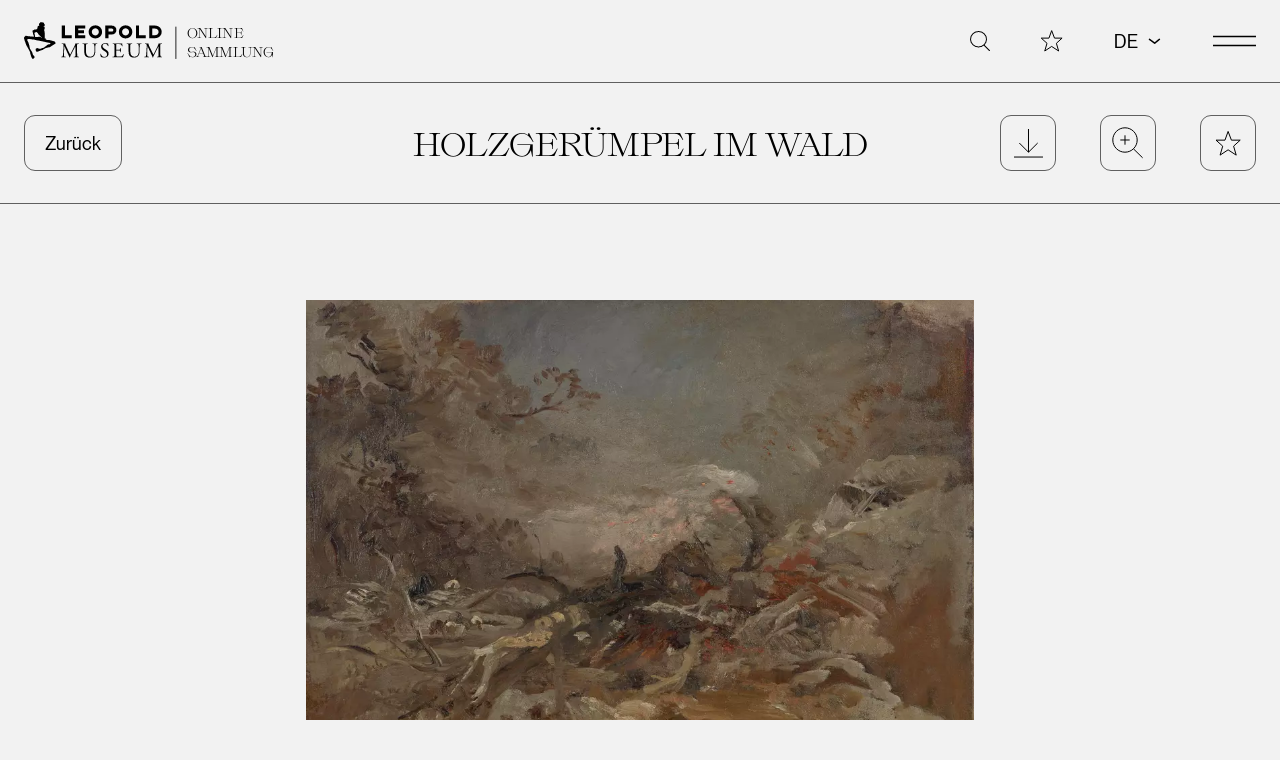

--- FILE ---
content_type: text/html
request_url: https://onlinecollection.leopoldmuseum.org/objekt/214-holzgerumpel-im-wald/
body_size: 21510
content:
<!doctype html><html lang=de dir=ltr><head><meta charset=utf-8><meta name=viewport content="width=device-width,minimum-scale=1"><title>Holzgerümpel im Wald &ndash;
Leopold Museum Online Sammlung</title><link rel=preconnect href=https://plausible.io><script>"serviceWorker"in navigator&&window.addEventListener("load",function(){navigator.serviceWorker.register("/sw.js").then(function(e){console.log("Service Worker registered! Scope: "+e.scope)}).catch(function(e){console.log("Service Worker registration failed: "+e)})})</script><link rel=stylesheet href=/dist/main.08390e6a.css integrity="sha512-EGwXt6liRZi1jJDoIxYnE6eYCNNqSfB3rIxBd3Wj2pmxOE8sknPlle/Xxi2p1565kMUF2FI/7ncztnvEHG7HxA=="><link rel=preload as=font href=/fonts/Slack-Light.woff2 type=font/woff2 crossorigin><link rel=preload as=font href=/fonts/PPNeueMontreal-Regular.woff2 type=font/woff2 crossorigin><script>!function(){var n,t=document,e=t.createElement("script");!("noModule"in e)&&"onbeforeload"in e&&(n=!1,t.addEventListener("beforeload",function(t){if(t.target===e)n=!0;else if(!t.target.hasAttribute("nomodule")||!n)return;t.preventDefault()},!0),e.type="module",e.src=".",t.head.appendChild(e),e.remove())}()</script><script src=/dist/app.83b82ea0.js integrity="sha512-StubEupZMEKuW2gqL4KYeYn8hbBt5L5FsfNhCFYKzyt5bAvS6Pds8LfMlGP2P3nZ5sbc7fOvsnJ+moSxYO+OjA==" type=module></script>
<script src=/dist/polyfills-legacy.1d8f0d7b.js integrity="sha512-nffRgKsSsawaXUhhMhlr+WdCcLTwm/tE77J+oUZvMAwDCQbT0LLVljIc3aAaUnxbRGd67AHCiIs68PqHxNPxYg==" nomodule></script>
<script src=/dist/app-legacy.530a1cd6.js integrity="sha512-GpHepQkfvk+utcfdujAdMciHDXBuLitKK0dktSWm0pUuzCx49CagKkb63KWR1h3HePlOuIfTLIL6PXfjO3prsg==" nomodule></script>
<script defer data-domain=onlinecollection.leopoldmuseum.org src=https://plausible.io/js/script.js></script>
<link rel=icon href=/favicon.ico><link rel=icon href=/icon.svg type=image/svg+xml><link rel=apple-touch-icon href=/apple-touch-icon.png><link rel=manifest href=/manifest.webmanifest><meta name=theme-color content="#f2f2f2"><link type=text/plain rel=author href=humans.txt><meta name=description content="Im Gemälde *Holzgerümpel im Wald* von Emil Jakob Schindler (1842–1892), das um 1882/85 entstand, wird eine unspektakuläre Anhäufung von Ästen zum bildbeherrschenden Thema. Den Künstler interessiert aber nicht eine dokumentierend realistische Erfassung des kleinen Naturausschnittes, sondern vielmehr die atmosphärische Ausprägung und die farbigen Erscheinungen, die er in den Dienst seiner Empfindungen stellt. Neben der Konzentration auf gedämpfte Braun-, Grau- und Blautöne leuchten kleine Partien in reinem Rot und Gelb auf. In der skizzenhaften, flüchtigen Malweise spiegelt Schindler sein Naturerlebnis wider und verleiht dem anspruchslosen Motiv eine poetische Verklärung. Der Begründer des österreichischen Stimmungsimpressionismus hatte sich unter dem Einfluss der Schule von Barbizon von der heroischen Alpenmalerei seines Lehrers Albert Zimmermann (1809–1888) ab- und den einfachen, alltäglichen Motiven der Natur, der *paysage intime*, zugewandt."><meta property="og:title" content="Holzgerümpel im Wald"><meta property="og:description" content="Im Gemälde *Holzgerümpel im Wald* von Emil Jakob Schindler (1842–1892), das um 1882/85 entstand, wird eine unspektakuläre Anhäufung von Ästen zum bildbeherrschenden Thema. Den Künstler interessiert aber nicht eine dokumentierend realistische Erfassung des kleinen Naturausschnittes, sondern vielmehr die atmosphärische Ausprägung und die farbigen Erscheinungen, die er in den Dienst seiner Empfindungen stellt. Neben der Konzentration auf gedämpfte Braun-, Grau- und Blautöne leuchten kleine Partien in reinem Rot und Gelb auf. In der skizzenhaften, flüchtigen Malweise spiegelt Schindler sein Naturerlebnis wider und verleiht dem anspruchslosen Motiv eine poetische Verklärung. Der Begründer des österreichischen Stimmungsimpressionismus hatte sich unter dem Einfluss der Schule von Barbizon von der heroischen Alpenmalerei seines Lehrers Albert Zimmermann (1809–1888) ab- und den einfachen, alltäglichen Motiven der Natur, der *paysage intime*, zugewandt."><meta property="og:type" content="article"><meta property="og:url" content="https://onlinecollection.leopoldmuseum.org/objekt/214-holzgerumpel-im-wald/"><meta property="og:image" content><meta property="article:section" content="object"><meta name=twitter:card content="summary_large_image"><meta name=twitter:image content><meta name=twitter:title content="Holzgerümpel im Wald"><meta name=twitter:description content="Im Gemälde *Holzgerümpel im Wald* von Emil Jakob Schindler (1842–1892), das um 1882/85 entstand, wird eine unspektakuläre Anhäufung von Ästen zum bildbeherrschenden Thema. Den Künstler interessiert aber nicht eine dokumentierend realistische Erfassung des kleinen Naturausschnittes, sondern vielmehr die atmosphärische Ausprägung und die farbigen Erscheinungen, die er in den Dienst seiner Empfindungen stellt. Neben der Konzentration auf gedämpfte Braun-, Grau- und Blautöne leuchten kleine Partien in reinem Rot und Gelb auf. In der skizzenhaften, flüchtigen Malweise spiegelt Schindler sein Naturerlebnis wider und verleiht dem anspruchslosen Motiv eine poetische Verklärung. Der Begründer des österreichischen Stimmungsimpressionismus hatte sich unter dem Einfluss der Schule von Barbizon von der heroischen Alpenmalerei seines Lehrers Albert Zimmermann (1809–1888) ab- und den einfachen, alltäglichen Motiven der Natur, der *paysage intime*, zugewandt."></head><body><svg class="sr-only" xmlns:xlink="http://www.w3.org/1999/xlink" focusable="false" height="0" width="0"><defs><symbol id="arrow-down-small" viewBox="0 0 17 11" style="fill-rule:evenodd;clip-rule:evenodd"><path d="m3 3 5.7 4.17L13.8 3" style="fill:none;stroke:currentColor;stroke-width:1.5px"/></symbol><symbol id="arrow-down" viewBox="0 0 37 23"><path d="m5.313 33 13.954-14.181L5.313 5.1" transform="rotate(90 19.156 17.967)" stroke="currentcolor" stroke-width="1.5" vector-effect="non-scaling-stroke" fill="none"/></symbol><symbol id="arrow-left" viewBox="0 0 29 20"><path d="M12 21 1 10 12-1M1 10h29" fill="none" stroke-width="1" vector-effect="non-scaling-stroke" stroke="currentcolor"/></symbol><symbol id="burger" viewBox="0 0 43.117 10.5"><g fill="none" stroke="#000" stroke-width="1.5"><path d="M0 .8h43.1" vector-effect="non-scaling-stroke"/><path d="M0 9.8h43.1" vector-effect="non-scaling-stroke"/></g></symbol><symbol id="chevron" viewBox="0 0 14 14"><path d="M2 .5 11.6 7 2 13.5" fill="none" stroke="currentcolor" stroke-width="1ox"/></symbol><symbol id="close" viewBox="0 0 44 44"><g stroke="currentcolor" stroke-width="1"><path d="m43.53.53-43 43" vector-effect="non-scaling-stroke"/><path d="m.53.53 43 43" vector-effect="non-scaling-stroke"/></g></symbol><symbol id="download" style="fill-rule:evenodd;clip-rule:evenodd;stroke-miterlimit:10" viewBox="0 0 30 30"><path fill="none" d="M15 0v24m-9.5-9.5L15 24l9.5-9.5" style="fill-rule:nonzero;stroke:#000;stroke-width:1px;fill-opacity:0" vector-effect="non-scaling-stroke"/><path d="M0 29h30" style="fill:none;fill-rule:nonzero;stroke:#000;stroke-width:1px" vector-effect="non-scaling-stroke"/></symbol><symbol id="facebook" style="fill-rule:evenodd;clip-rule:evenodd;stroke-linejoin:round;stroke-miterlimit:2" viewBox="0 0 28 28"><path d="M11.369 14.941v9.388h4.162v-9.388h3.1l.588-3.837H15.53v-2.5a2.258 2.258.0 01.01-.427 1.937 1.937.0 012.158-1.651h1.674V3.264a20.213 20.213.0 00-2.977-.262 5.011 5.011.0 00-3.646 1.336 5.27 5.27.0 00-1.375 3.833v2.933H7.998v3.837h3.371z"/></symbol><symbol id="instagram" style="fill-rule:evenodd;clip-rule:evenodd;stroke-linejoin:round;stroke-miterlimit:2" viewBox="0 0 28 28"><path d="M9.508 3.001C5.94 3.013 3.009 5.946 3 9.514v9.3c.008 3.568 2.94 6.502 6.508 6.513h9.3c3.565-.02 6.493-2.948 6.512-6.513v-9.3c-.015-3.567-2.945-6.498-6.512-6.513h-9.3zm9.303 20.461H9.508c-2.546-.011-4.638-2.105-4.646-4.651v-9.3c.01-2.546 2.1-4.638 4.646-4.651h9.3c2.547.011 4.639 2.104 4.65 4.651v9.3c-.015 2.544-2.103 4.634-4.647 4.651zM14.156 8.586c-3.06.001-5.578 2.519-5.578 5.579.0 3.061 2.518 5.579 5.579 5.579s5.579-2.518 5.579-5.579c-.003-3.059-2.519-5.575-5.578-5.579h-.002zm0 9.297a3.738 3.738.0 01-3.719-3.721 3.74 3.74.0 013.721-3.721 3.74 3.74.0 013.721 3.721v.003a3.74 3.74.0 01-3.721 3.718h-.002zm6.047-11.159a1.405 1.405.0 00-1.282 1.395c0 .724.561 1.334 1.282 1.395h.006a1.406 1.406.0 001.279-1.395c0-.724-.563-1.335-1.285-1.395z"/></symbol><symbol id="layout-big" style="fill-rule:evenodd;clip-rule:evenodd" viewBox="0 0 23 23"><rect width="22" height="22" x=".5" y=".5" rx="5.5" fill="none" stroke="#000"/></symbol><symbol id="layout-default" style="fill-rule:evenodd;clip-rule:evenodd" viewBox="0 0 22 22"><g fill="none" stroke="#000"><rect width="9" height="9" x=".5" y=".5" rx="1.5" vector-effect="non-scaling-stroke"/><rect width="9" height="9" x=".5" y=".5" rx="1.5" vector-effect="non-scaling-stroke" transform="translate(12 0)"/><rect width="9" height="9" x=".5" y=".5" rx="1.5" vector-effect="non-scaling-stroke" transform="translate(0 12)"/><rect width="9" height="9" x=".5" y=".5" rx="1.5" vector-effect="non-scaling-stroke" transform="translate(12 12)"/></g></symbol><symbol id="layout-list" style="fill-rule:evenodd;clip-rule:evenodd;stroke-linejoin:round;stroke-miterlimit:2" viewBox="0 0 23 23"><g stroke="#000" stroke-linecap="round"><path d="M.5 2.5h22"/><path d="M.5 8.5h22"/><path d="M.5 14.5h22"/><path d="M.5 20.5h22"/></g></symbol><symbol id="line" viewBox="0 0 32 10" width="32" height="10" aria-hidden="true" focusable="false"><path d="M0 5h32" stroke="currentcolor" vector-effect="non-scaling-stroke"/></symbol><symbol id="magnifier" viewBox="0 0 38.89 39"><g fill="none" stroke="#000" transform="translate(1 1)"><ellipse cx="15.559" cy="15.057" rx="15.559" ry="15.057" vector-effect="non-scaling-stroke"/><path d="M38.04 38.144 26.317 26.66" vector-effect="non-scaling-stroke"/></g></symbol><symbol id="pinterest" style="fill-rule:evenodd;clip-rule:evenodd;stroke-linejoin:round;stroke-miterlimit:2" viewBox="0 0 28 28"><path d="M0 .001h27.998v27.998V0H0v.001zm9.723 23.941a.067.067.0 01.02.0h.01c.07.0.117-.061.154-.109a.044.044.0 01.008-.011 12.15 12.15.0 002.477-5.452c.1-.423.2-.8.3-1.187l.043-.154c.103.139.214.273.332.4a3.623 3.623.0 002.619.992 5.495 5.495.0 004.236-2.136 9.341 9.341.0 001.713-6.564 6.455 6.455.0 00-1.941-3.69 7.388 7.388.0 00-4.3-1.918 9.287 9.287.0 00-1.041-.059 8.141 8.141.0 00-6.98 3.595 6.728 6.728.0 00-1.064 3.834 5.24 5.24.0 001.023 3.083c.341.435.789.774 1.3.984h.006a.416.416.0 00.185.044.388.388.0 00.373-.3l.266-1.065c.055-.2-.053-.338-.2-.523l-.055-.068a4.05 4.05.0 01-.555-3.434 5.37 5.37.0 012.98-3.672 6.133 6.133.0 012.555-.544c2.066.0 4.543 1.061 4.721 4.051.121 2.094-.564 4.8-2.105 5.91a2.56 2.56.0 01-1.5.517 1.945 1.945.0 01-1.539-.714 1.702 1.702.0 01-.289-1.494c.156-.622.33-1.193.482-1.7l.008-.021v-.01a6.024 6.024.0 00.459-2.85 1.465 1.465.0 00-1.453-1.194 2.256 2.256.0 00-2.031 1.724 4.356 4.356.0 00.113 2.9.504.504.0 01.035.263c-.229.96-.445 1.868-.646 2.7-.865 3.623-.977 4.088-1.01 5.037a15.4 15.4.0 00.158 2.619c.012.077.027.188.131.211l.002.005z"/></symbol><symbol id="print" width="100%" height="100%" viewBox="0 0 24 24" xmlns:xlink="http://www.w3.org/1999/xlink" style="fill-rule:evenodd;clip-rule:evenodd"><g transform="matrix(0.827586,0,0,0.827586,0.935172,0.221793)"><path d="M6 10.509V2H20.586v8.509" style="fill:none;fill-rule:nonzero;stroke:#000;stroke-width:1.21px"/></g><g transform="matrix(0.827586,0,0,0.827586,0.221793,1.47062)"><path d="M6.862 19.94H3.823L2 18.117V10.823L3.823 9H24.487l1.823 1.823v7.293L24.487 19.94H21.449" style="fill:none;fill-rule:nonzero;stroke:#000;stroke-width:1.21px"/></g><g transform="matrix(0.827586,0,0,0.827586,6.0149,14.2908)"><rect x="0" y="0" width="14" height="9" style="fill:none;stroke:#000;stroke-width:1.21px"/></g></symbol><symbol id="related" width="100%" height="100%" viewBox="0 0 24 24" xmlns:xlink="http://www.w3.org/1999/xlink" style="fill-rule:evenodd;clip-rule:evenodd;stroke-linejoin:round;stroke-miterlimit:2"><g transform="matrix(1.69676,0,0,1.69676,-6.9822,-6.8952)"><path d="M8.83 6.421c2.602.0 4.715 2.113 4.715 4.715.0 2.602-2.113 4.715-4.715 4.715s-4.715-2.113-4.715-4.715c0-2.602 2.113-4.715 4.715-4.715zm0 .59c2.277.0 4.125 1.848 4.125 4.125.0 2.277-1.848 4.126-4.125 4.126-2.277.0-4.126-1.849-4.126-4.126.0-2.277 1.849-4.125 4.126-4.125z"/></g><g transform="matrix(1.69676,0,0,1.69676,1.0178,-6.8952)"><path d="M8.83 6.421c2.602.0 4.715 2.113 4.715 4.715.0 2.602-2.113 4.715-4.715 4.715s-4.715-2.113-4.715-4.715c0-2.602 2.113-4.715 4.715-4.715zm0 .59c2.277.0 4.125 1.848 4.125 4.125.0 2.277-1.848 4.126-4.125 4.126-2.277.0-4.126-1.849-4.126-4.126.0-2.277 1.849-4.125 4.126-4.125z"/></g></symbol><symbol id="share" width="100%" height="100%" viewBox="0 0 24 27"><g transform="matrix(1.33333,0,0,1.33333,-2700.41,-789.767)"><path d="M2040.91 606.476C2040.94 606.352 2040.94 596.002 2040.91 595.878 2040.73 595.012 2039.96 594.384 2039.08 594.387H2029.23C2028.21 594.397 2027.38 595.235 2027.37 596.254V606.1C2027.37 607.125 2028.22 607.967 2029.24 607.967H2032.39L2034.16 609.931 2036.32 607.967H2039.08C2039.96 607.957 2040.72 607.335 2040.91 606.476z" style="fill:none;fill-rule:nonzero;stroke:#030504" vector-effect="non-scaling-stroke" stroke-width=".75"/></g><g transform="matrix(1.33333,0,0,1.33333,-2703.19,-792.801)"><path d="M2038.88 604.814C2038.54 604.815 2038.22 604.97 2038.01 605.233L2034.94 603.444 2038 601.45C2038.22 601.717 2038.54 601.873 2038.88 601.873 2039.5 601.873 2040.01 601.362 2040.01 600.741S2039.5 599.609 2038.88 599.609C2038.26 599.611 2037.75 600.123 2037.75 600.745 2037.75 600.836 2037.76 600.927 2037.78 601.015L2034.38 603.234C2034.27 602.721 2033.81 602.354 2033.28 602.354 2032.66 602.354 2032.14 602.866 2032.14 603.488 2032.14 604.11 2032.66 604.622 2033.28 604.622 2033.83 604.622 2034.3 604.224 2034.4 603.683L2037.79 605.663C2037.76 605.756 2037.75 605.852 2037.75 605.949 2037.75 606.572 2038.26 607.084 2038.88 607.084 2039.51 607.084 2040.02 606.572 2040.02 605.949 2040.02 605.326 2039.5 604.814 2038.88 604.814zM2038.71 600.114C2038.77 600.099 2038.82 600.091 2038.88 600.091 2039.24 600.091 2039.53 600.385 2039.53 600.742 2039.53 601.099 2039.24 601.393 2038.88 601.393 2038.59 601.391 2038.33 601.195 2038.25 600.914 2038.16 600.569 2038.37 600.209 2038.71 600.115V600.114zM2033.28 604.139C2032.92 604.139 2032.63 603.845 2032.63 603.488 2032.63 603.131 2032.92 602.837 2033.28 602.837 2033.63 602.837 2033.93 603.131 2033.93 603.488 2033.93 603.846 2033.63 604.14 2033.28 604.14V604.139zM2038.88 606.599C2038.54 606.58 2038.26 606.292 2038.26 605.948 2038.26 605.604 2038.54 605.316 2038.88 605.297 2039.24 605.297 2039.53 605.591 2039.53 605.948 2039.53 606.306 2039.24 606.6 2038.88 606.6V606.599z" style="fill-rule:nonzero;stroke:#000" vector-effect="non-scaling-stroke" stroke-width=".15"/></g></symbol><symbol id="star" style="fill-rule:evenodd;clip-rule:evenodd" viewBox="0 0 32 31"><path d="m28.3 15.3 3.8 10h10.1l-7.6 6.9 3 10.3-9.3-6.1-9.2 6.1 3-10.3-7.7-6.9h10.3l3.6-10z" style="fill-rule:nonzero;stroke-width:1px;stroke:currentColor" transform="translate(-12.75 -13.65)" vector-effect="non-scaling-stroke"/></symbol><symbol id="tripadvisor" style="fill-rule:evenodd;clip-rule:evenodd;stroke-linejoin:round;stroke-miterlimit:2" viewBox="0 0 28 28"><path d="m11.762 20.23 2.049 2.226 2.051-2.22.119.102c.146.123.264.217.393.307a6.255 6.255.0 003.051 1.241 6.39 6.39.0 006.9-4.448 6.205 6.205.0 00-1.145-5.937l-.414-.507a5.827 5.827.0 01-.2-.228l2.055-2.237h-4.537a.357.357.0 01-.184-.058A14.269 14.269.0 0016.795 6.32c-.896-.19-1.808-.29-2.723-.3a.53.53.0 01-.08-.009h-.345a.313.313.0 01-.086.012c-2.79.036-5.509.887-7.822 2.448a.284.284.0 01-.166.057H.998l2.072 2.249-.41.477a6.17 6.17.0 00-1.561 3.245 3.299 3.299.0 00-.057.442v.008l-.012.063-.021.342-.008.022.012.479c.01.087.018.167.021.239a6.304 6.304.0 002.1 4.207 6.466 6.466.0 004.293 1.646 6.283 6.283.0 004.234-1.623l.1-.085.001-.009zm8.449-.37h-.012c-2.369-.007-4.315-1.958-4.316-4.327v-.012c.005-2.371 1.957-4.319 4.328-4.32h.016c2.372.01 4.318 1.966 4.316 4.338-.007 2.372-1.96 4.319-4.332 4.319v.002zm-12.8.0H7.28c-2.342-.047-4.242-1.987-4.242-4.329.0-2.364 1.935-4.313 4.299-4.33h.074c2.35.036 4.264 1.979 4.264 4.329.0 2.351-1.914 4.294-4.264 4.33zm12.805-6.229h-.005a1.91 1.91.0 00-1.9 1.9c0 1.042.858 1.9 1.9 1.9h.01a1.91 1.91.0 001.895-1.9 1.91 1.91.0 00-1.9-1.9zm-12.84.0a1.91 1.91.0 00-1.9 1.9c0 1.042.858 1.9 1.9 1.9h.01a1.91 1.91.0 001.897-1.9 1.91 1.91.0 00-1.9-1.9h-.007zm6.43 1.515a5.473 5.473.0 00-.322-1.674 6.796 6.796.0 00-2-2.933 8.132 8.132.0 00-2.4-1.451.078.078.0 01-.057-.039 12.452 12.452.0 019.576.011l-.102.046-.006.006-.1.046a7.689 7.689.0 00-3.559 2.909 6.103 6.103.0 00-.979 2.6l-.016.178c0 .037-.008.076-.012.118l-.023.183z"/></symbol><symbol id="x" fill-rule="evenodd" stroke-linejoin="round" stroke-miterlimit="2" clip-rule="evenodd" viewBox="0 0 28 28"><path fill-rule="nonzero" d="m21.4 21.3-6-8.7L22 4.8h-1.5l-1.3 1.5-4.5 5.3-4.3-6.3-.4-.5H4.7L6 6.7l5.7 8.3-7 8.2h1.5l6.2-7.2 4.6 6.7.4.5h5.3l-1.3-1.9zM18 22l-4.8-7-.4-.5-.3-.4L7 6h2.4l4.5 6.5.6 1 5.9 8.5H18z"/></symbol><symbol id="youtube" style="fill-rule:evenodd;clip-rule:evenodd;stroke-linejoin:round;stroke-miterlimit:2" viewBox="0 0 28 28"><path d="M14.05 6.001h.001-.001c-.317.0-7.578.006-9.433.507a3.041 3.041.0 00-2.1 2.1c-.69 3.85-.69 7.793.0 11.643a3.056 3.056.0 002.1 2.1c1.855.5 9.363.507 9.439.507s7.57-.006 9.449-.507a3.056 3.056.0 002.1-2.1 34.224 34.224.0 00-.006-11.643 3.02 3.02.0 00-2.1-2.1c-1.858-.499-9.35-.507-9.449-.507zm-2.407 12.047v-7.23l6.3 3.621-6.295 3.608-.005.001z"/></symbol><symbol id="zoom-in" style="fill-rule:evenodd;clip-rule:evenodd;stroke-miterlimit:10" viewBox="0 0 39 39"><path d="M10.763.0H0" style="fill:none;fill-rule:nonzero;stroke:#000;stroke-width:1px" transform="translate(10.673 16.054)" vector-effect="non-scaling-stroke"/><path d="M0 10.763V0" style="fill:none;fill-rule:nonzero;stroke:#000;stroke-width:1px" transform="translate(16.054 10.673)" vector-effect="non-scaling-stroke"/><path fill="none" d="M26.355 10.778c7.722.0 13.992 6.27 13.992 13.992s-6.27 13.992-13.992 13.992c-7.722.0-13.992-6.27-13.992-13.992.0-7.722 6.27-13.992 13.992-13.992zM46.59 45.221 36.042 34.888" style="fill-opacity:0;stroke:#000;stroke-width:1px;stroke-miterlimit:4" transform="translate(-10.301 -8.716)" vector-effect="non-scaling-stroke"/></symbol><symbol id="zoom-out" style="fill-rule:evenodd;clip-rule:evenodd;stroke-miterlimit:10" viewBox="0 0 39 39"><path d="M10.763.0H0" style="fill:none;fill-rule:nonzero;stroke:#000;stroke-width:1px" transform="translate(10.673 16.054)"/><path fill="none" d="M26.355 10.778c7.722.0 13.992 6.27 13.992 13.992s-6.27 13.992-13.992 13.992c-7.722.0-13.992-6.27-13.992-13.992.0-7.722 6.27-13.992 13.992-13.992zM46.59 45.221 36.042 34.888" style="fill-opacity:0;stroke:#000;stroke-width:1px;stroke-miterlimit:4" transform="translate(-10.301 -8.716)"/></symbol></defs></svg><a href=#main class="absolute z-50 -translate-y-full transform bg-black p-4 text-white opacity-0 focus:translate-y-0 focus:opacity-100 print:hidden">Zum Inhalt springen</a><div id=navigation class="md:overflow-none fixed top-0 z-50 flex h-screen w-full flex-col overflow-auto bg-gray px-6 print:hidden md:pb-[3.125rem] 2xl:px-20"><div class="flex py-4 lg:py-[1.375rem]"><svg xmlns="http://www.w3.org/2000/svg" xmlns:xlink="http://www.w3.org/1999/xlink" viewBox="0 0 502.852 71" width="502.852" height="71" class="h-6 w-auto lg:h-[2.375rem]" aria-label="Leopold Museum Online Sammlung Logo" focusable="false"><a href="https://www.leopoldmuseum.org/" title="Leopold Museum" target="_blank" rel="noreferrer"><path d="M0 0h270v71H0V0z" fill="transparent"/><path d="M32.536 29.876c-.694.0-.446-2.381-3.276-2.381-.372.0-.73.264-.969.264h-1.308c-.818.0-1.812.332-2.722.332-.165.0-.265-.133-.43-.133-.166.0-.497.133-.662.133-.065.0-1.845-.332-2.438-.34-.11-1.097-.21-1.424-.21-2.276.0-.215-.463-1.358-.463-1.82.0-1.299-.529-2.093-.529-3.144.0-.438.264-.63.396-.63 1.275.0 2.26-1.323 2.483-1.323 1.192.0 2.942 1.662 3.313 2.282.795 1.309 2.198 3.746 3.725 4.628.31.384 3.587 2.937 3.587 4.012.0.314-.472.396-.497.396zm26.05 8.774.132-.132c-.68-.73-.961-1.186-1.202-2.078-3.49-.917-7.082-2.06-10.82-2.987l-.135.134c-.587-.134-5.849.088-5.849-.995.0-.167.264-.894.264-1.06.0-.214-.76-.86-1.026-.86-.166.0-.628.265-.794.265-.165.0-.374-.057-.497-.178v-1.303c0-.637.332-1.655.332-2.193.0-.166-.133-.364-.133-.53.0-.164.133-.463.133-.628.0-.167-.198-.596-.198-.763.0-.165.198-.793.198-.96.0-.164-.198-.66-.198-.826s.064-.453.13-.669c-.074-.083-.263.006-.263-.16.0-.09.198-.438.198-.727.0-.903-.33-1.299-.33-1.953.0-.165.132.0.132-.165.0-.167-.198-.23-.198-.398.0-.164-.066-.695-.066-.86.0-.248.092-.722-.2-.894l.132-.125c-.266-.77-.529-1.595-.529-2.39.0-.737.815-3.478.926-3.7-.065-.935.0-1 0-1.07-.323-1.213-1.757-1.37-2.516-1.987.162-.25.15-.36.464-.36.166.0.729.529.895.529.223.0.96-1.504.96-1.952.0-.024.198-.968.198-.992.0-1.565-1.324-2.631-1.324-2.912.0-.788-.82-1.954-1.92-1.954-.165.0-.232-.066-.397-.066-.166.0.033.133-.132.133-.166.0-.562-.464-.729-.464-.166.0-.232.199-.396.199-.166.0-.927-.463-1.092-.463-.166.0-.894.528-1.06.528-.167.0-.364-.198-.53-.198-.355.0-1.489.794-1.489 1.06.0.165.198.264.198.43.0.14-.289.297-.595.297-.166.0-.364-.132-.516-.126-.46 1.207-.874 1.211-.874 1.351.0.166.197.232.197.399.0.164.067.462.067.626.0.166-.331.233-.331.399.0 1.042.368.71 1.06 2.083-.179.3-.398.233-.53.233-.166.0-.993-.199-1.159-.199-.09.0-1.687 1.365-1.687 1.689.0.992-.266 1.39-.266 2.084.0.092-.056-.002-.19.45.09.014.124-.05.124.114.0 1.496-1.937 2.68-3.574 2.68-.165.0-.133-.132-.3-.132-.164.0-1.025.397-1.19.397-.166.0-.298-.199-.462-.199-.026.0-4.006 2.235-4.006 2.45.0.024 1.124 3.194 1.124 4.8.0 1.67 1.656 3.606 1.656 4.733.0.165-.033.133-.129.151.105.151.13.511.13.609.0.183.14.63-.266.63-.471.0-2.602-.241-3.075-.29-3.921-.464-7.756-.372-11.797-1.563C1.553 27.888.0 27.642.0 30.044c0 1.034.992 3.565.992 3.706.0.339 1.821 5.003 2.203 6.692.356 1.59 1.473 3.092 1.989 4.445.196.258.381.53.556.81 1.125 1.814 1.869 4.065 3.24 5.817.19.516 2.472 4.188 2.472 5.537.0 2.707 2.316 7.845 2.316 8.109.0.662 1.606 3.84 2.847 3.84.753.0 2.847-1.796 2.847-2.548.0-.166-.133.097-.133-.068.0-.073.266-.594.266-.826.0-.168-.133-.298-.133-.465.0-.164.133-.33.133-.495.0-.92-3.31-3.064-3.31-4.536.0-.33-1.06-3.814-1.06-3.838.0-.192-3.045-4.362-3.045-4.6.0-.117-.695-1.194-.713-1.268-.223-.762-1.207-3.715-1.207-4.096.0-.093-.087-.388-.12-.562a.663.663.0 01-.012-.1c0-.164.132-.164.132-.331.0-.902-.662-1.704-.662-2.117.0-.167-.066-.365-.066-.529.0-.167.064-.672-.032-.996-.552-.413-.393-1.146-.683-1.734-.339-.685-.675-1.392-.675-1.507.0-.72-2.052-4.105-2.052-4.236.0-.167-.067-.531-.067-.696.0-2.301 3.976-1.58 4.733-1.656l4.566.73h1.45c1.407.002 3.039.777 4.322 1.033 4.625.936 9.822 1.92 14.48 2.886 2.458.505 5.387 1.21 7.944 1.814.578.13 6.13.488 6.13 2.31.0 1.074-3.164.945-3.42 1.043-.24.09-.551.445-.717.445-.165.0.0-.133-.165-.133-.952.0-3.01 1.941-5.28 3.767h-.007c-2.004 1.607-4.174 3.118-5.901 3.118-.166.0-.265-.133-.43-.133-.116.0-1.705 1.26-2.714 1.26-.165.0-.067-.134-.232-.134s-.497.264-.663.264c-.163.0-1.223-.198-1.39-.198-.164.0-.065.133-.23.133-.895.0-3.03-1.325-3.278-1.325-.016.0-2.984.61-3.508 2.015.066 1.066.075 1.106.002 1.188.313 1.3.76 3.946 2.645 3.946.713.0 7.337-3.151 10.344-3.534.683-.25 1.518-1.291 2.126-1.525 1.004-.663 2.822-1.515 3.803-2.075 2.642-.527 5.468-1.686 8.066-1.786.557-.397 1.134-.805 1.717-1.207 1.655-1.146 3.364-2.274 4.824-3.079.884-1.462 3.387-.937 3.741-2.86-.409-.293-.048-.762-.395-1.11z"/><path d="M71.755 30.677V6.794h5.857v18.255h12.779v5.628H71.755zm25.175.0V6.794h19.436v5.593h-13.577v3.346h11.066v5.475h-11.066v3.88h13.577v5.589H96.93zm51.114-11.94c0-6.998-5.667-12.397-12.741-12.397s-12.74 5.399-12.74 12.397c0 6.996 5.666 12.395 12.74 12.395s12.741-5.399 12.741-12.395zm-6.049.0c0 3.766-3.233 6.768-6.692 6.768-3.499.0-6.695-3.002-6.695-6.768.0-3.765 3.196-6.768 6.695-6.768 3.459.0 6.692 3.003 6.692 6.768zm33.253-3.499c0-4.755-3.498-8.444-8.821-8.444h-12.133v23.883h5.858v-6.959h6.275c5.323.0 8.821-3.726 8.821-8.48zm-5.856.0c0 1.599-.76 2.853-3.307 2.853h-5.933v-5.667h5.933c2.547.0 3.307 1.255 3.307 2.814zm36.004 3.499c0-6.998-5.668-12.397-12.74-12.397-7.074.0-12.742 5.399-12.742 12.397.0 6.996 5.668 12.395 12.742 12.395 7.072.0 12.74-5.399 12.74-12.395zm-6.047.0c0 3.766-3.232 6.768-6.693 6.768-3.5.0-6.696-3.002-6.696-6.768.0-3.765 3.196-6.768 6.696-6.768 3.461.0 6.693 3.003 6.693 6.768zm12.889 11.94V6.794h5.859v18.255h12.779v5.628h-18.638zm48.836-11.94c0-6.313-4.87-11.943-12.742-11.943h-10.914v23.883h10.914c7.72.0 12.742-5.628 12.742-11.94zm-5.858.0c0 3.46-2.588 6.312-6.884 6.312h-5.096V12.424h5.096c4.296.0 6.884 2.852 6.884 6.313zM84.891 56.245c.91 1.863 1.784 3.687 2.735 5.434h.079c1.073-1.864 2.064-3.927 3.053-5.948l3.731-7.577c1.822-3.609 2.933-5.791 3.014-7.615 1.346.119 2.181.119 2.976.119.99.0 2.299-.039 3.527-.119.239.159.239.832.04.992l-.833.08c-2.498.277-2.814.991-2.776 3.767.08 4.204.119 11.541.437 17.25.119 1.985.081 3.014 1.943 3.215l1.27.118c.238.238.197.834-.081.991a100.05 100.05.0 00-4.679-.12c-1.39.0-3.172.042-4.801.12-.277-.198-.316-.753-.079-.991l1.15-.118c1.945-.201 1.945-.834 1.945-3.371l-.12-16.541h-.08c-.276.438-1.785 3.61-2.576 5.157l-3.53 6.94c-1.784 3.492-3.57 7.218-4.282 9.045-.082.12-.239.157-.4.157-.077.0-.276-.037-.356-.157-.674-2.107-2.576-5.989-3.49-7.934l-3.569-7.654c-.832-1.824-1.665-3.887-2.538-5.712h-.079c-.159 2.459-.277 4.759-.397 7.06-.119 2.42-.279 5.952-.279 9.321.0 2.937.237 3.568 1.785 3.689l1.508.118c.278.238.24.871-.038.991a78.544 78.544.0 00-4.404-.12c-1.27.0-2.697.042-4.044.12-.238-.198-.317-.794-.079-.991l.871-.118c1.666-.201 2.221-.476 2.459-3.254.238-2.617.437-4.798.676-8.723.195-3.294.355-6.664.433-8.846.082-2.498-.238-3.013-2.654-3.409l-.636-.08c-.199-.238-.158-.833.157-.992 1.192.08 2.142.119 3.133.119.914.0 1.984.0 3.294-.119-.161 1.547.832 4.006 2.064 6.545l4.52 9.161zm48.702-5.633c0-2.458-.079-7.019-.753-8.208-.278-.477-.99-.754-1.984-.832l-.99-.079c-.238-.279-.159-.795.08-.954 1.508.08 2.973.119 4.52.119a66.53 66.53.0 004.163-.119c.319.199.28.714.08.954l-.952.079c-.992.078-1.786.435-1.981.95-.597 1.31-.556 5.869-.556 8.09v4.481c0 3.452-.556 7.1-2.776 9.481-1.709 1.861-4.641 2.895-7.575 2.895-2.737.0-5.474-.517-7.416-2.181-2.105-1.745-3.094-4.64-3.094-9.361v-9.359c0-4.125-.08-4.799-2.38-4.996l-.992-.079c-.237-.161-.157-.835.08-.954 1.983.08 3.331.119 4.917.119 1.627.0 2.935-.039 4.878-.119.239.119.318.793.078.954l-.949.079c-2.302.197-2.38.871-2.38 4.996v8.566c0 6.386 1.982 10.588 8.051 10.588 5.75.0 7.931-4.521 7.931-10.55v-4.56zm18.442 16.857c-3.33.0-5.432-1.034-6.187-1.471-.476-.871-.991-3.685-1.069-5.551.196-.277.792-.356.949-.116.595 2.02 2.224 5.907 6.822 5.907 3.331.0 4.957-2.18 4.957-4.559.0-1.747-.357-3.69-3.252-5.552l-3.768-2.459c-1.981-1.31-4.281-3.57-4.281-6.824.0-3.767 2.934-6.822 8.091-6.822 1.228.0 2.656.2 3.688.517.515.119 1.069.238 1.388.238.355.951.713 3.172.713 4.839-.16.238-.794.356-.991.118-.515-1.902-1.588-4.481-5.395-4.481-3.885.0-4.718 2.579-4.718 4.402.0 2.302 1.902 3.927 3.371 4.877l3.172 1.983c2.499 1.548 4.956 3.849 4.956 7.614.0 4.367-3.289 7.34-8.446 7.34zm19.552-20.862c0-4.124-.08-4.719-2.419-4.996l-.634-.08c-.239-.16-.159-.873.078-.992a93.76 93.76.0 004.68.119h7.454c2.542.0 4.881.0 5.358-.119.236.675.474 3.53.634 5.275-.16.237-.793.315-.992.08-.594-1.865-.954-3.254-3.014-3.767-.833-.2-2.102-.239-3.847-.239h-2.855c-1.19.0-1.19.077-1.19 1.585v7.933c0 1.109.117 1.109 1.309 1.109h2.3c1.667.0 2.894-.08 3.37-.237.476-.158.754-.396.952-1.387l.318-1.626c.199-.241.872-.241 1.031.04.0.95-.159 2.497-.159 4.004.0 1.427.159 2.936.159 3.809-.159.277-.832.277-1.031.039l-.357-1.546c-.159-.716-.437-1.312-1.23-1.509-.557-.158-1.506-.199-3.053-.199h-2.3c-1.192.0-1.309.041-1.309 1.072v5.593c0 2.102.117 3.451.753 4.125.476.473 1.308.912 4.801.912 3.053.0 4.202-.16 5.073-.596.717-.396 1.786-1.783 2.819-3.845.278-.202.831-.08.99.277-.276 1.389-1.269 4.44-1.783 5.511-3.571-.078-7.099-.12-10.63-.12h-3.571c-1.705.0-3.053.042-5.393.12-.237-.12-.317-.753-.08-.991l1.308-.118c2.263-.201 2.46-.793 2.46-4.959V46.607zm46.044 4.005c0-2.458-.075-7.019-.75-8.208-.281-.477-.995-.754-1.984-.832l-.992-.079c-.237-.279-.159-.795.079-.954 1.51.08 2.974.119 4.521.119 1.665.0 2.738-.039 4.163-.119.318.199.282.714.081.954l-.953.079c-.99.078-1.784.435-1.982.95-.596 1.31-.553 5.869-.553 8.09v4.481c0 3.452-.555 7.1-2.776 9.481-1.708 1.861-4.644 2.895-7.574 2.895-2.742.0-5.476-.517-7.418-2.181-2.106-1.745-3.097-4.64-3.097-9.361v-9.359c0-4.125-.077-4.799-2.38-4.996l-.991-.079c-.234-.161-.156-.835.081-.954 1.981.08 3.33.119 4.916.119 1.63.0 2.937-.039 4.882-.119.235.119.314.793.078.954l-.953.079c-2.298.197-2.377.871-2.377 4.996v8.566c0 6.386 1.981 10.588 8.048 10.588 5.75.0 7.931-4.521 7.931-10.55v-4.56zm24.989 5.633c.912 1.863 1.785 3.687 2.735 5.434h.079c1.071-1.864 2.061-3.927 3.054-5.948l3.726-7.577c1.829-3.609 2.938-5.791 3.018-7.615 1.347.119 2.183.119 2.972.119.995.0 2.3-.039 3.533-.119.237.159.237.832.038.992l-.835.08c-2.496.277-2.815.991-2.775 3.767.078 4.204.117 11.541.438 17.25.116 1.985.075 3.014 1.94 3.215l1.269.118c.239.238.198.834-.075.991-1.629-.078-3.257-.12-4.682-.12-1.387.0-3.173.042-4.799.12-.276-.198-.316-.753-.079-.991l1.152-.118c1.94-.201 1.94-.834 1.94-3.371l-.117-16.541h-.082c-.276.438-1.784 3.61-2.576 5.157l-3.529 6.94c-1.783 3.492-3.57 7.218-4.284 9.045-.08.12-.237.157-.396.157-.079.0-.277-.037-.358-.157-.674-2.107-2.581-5.989-3.489-7.934l-3.574-7.654c-.828-1.824-1.661-3.887-2.535-5.712h-.079c-.16 2.459-.277 4.759-.397 7.06-.118 2.42-.278 5.952-.278 9.321.0 2.937.239 3.568 1.785 3.689l1.504.118c.282.238.241.871-.035.991a78.531 78.531.0 00-4.4-.12c-1.274.0-2.701.042-4.049.12-.238-.198-.317-.794-.079-.991l.873-.118c1.666-.201 2.219-.476 2.458-3.254.239-2.617.438-4.798.675-8.723.197-3.294.357-6.664.436-8.846.083-2.498-.239-3.013-2.658-3.409l-.633-.08c-.198-.238-.159-.833.162-.992 1.186.08 2.138.119 3.129.119.913.0 1.984.0 3.293-.119-.16 1.547.828 4.006 2.061 6.545l4.523 9.161z" style="fill-rule:nonzero" transform="scale(.98571)"/></a><a href="https://onlinecollection.leopoldmuseum.org/" title="Leopold Museum Online Sammlung"><path d="M295 0h180v71H295V0z" fill="transparent"/><text transform="translate(304.852 30)" font-size="26" font-family="Slack Light" font-weight="300"><tspan x="0" y="0">ONLINE</tspan><tspan x="0" y="35">SAMMLUNG</tspan></text></a><path d="M283.926 8.709V69" fill="none" stroke="#000" stroke-width="1.6"/></svg><div data-nav-toggle class="ml-auto flex items-center"></div></div><div class="mt-5 flex md:mb-auto"><nav class="font-serif text-3xl uppercase"><ul class="space-y-2 md:space-y-4"><li><a href=https://onlinecollection.leopoldmuseum.org/ class=inline-block>Startseite</a></li><li><a href=https://onlinecollection.leopoldmuseum.org/alben/ class=inline-block>Album</a></li><li><a href=https://onlinecollection.leopoldmuseum.org/ueber-uns/ class=inline-block>Über uns</a></li></ul></nav><div class="ml-auto mt-2 text-xl md:mt-0"><div class="flex items-center uppercase"><a href=https://onlinecollection.leopoldmuseum.org/objekt/214-holzgerumpel-im-wald/ aria-current=page class="opacity-[0.28] current:opacity-100"><abbr title=Deutsch>de</abbr></a><svg viewBox="0 0 32 10" width="32" height="10" class="mx-2"><use xlink:href="#line"/></svg>
<a href=https://onlinecollection.leopoldmuseum.org/en/object/214-deadwood-in-the-forest/ class="opacity-[0.28] current:opacity-100"><abbr title=English>en</abbr></a></div></div></div><div class="mt-auto flex flex-col-reverse md:flex-row md:items-end"><nav class="uppercase md:mb-2"><ul class="mt:mt-0 -mx-6 mt-8 divide-y border-t md:mx-0 md:space-y-3 md:divide-none md:border-none"><li><a href=https://www.leopoldmuseum.org/de/museum/team-und-kontakte target=_blank rel=noopener class="inline-block py-5 px-6 md:p-0">Kontakt</a></li><li class="hidden md:list-item"><a href=https://www.leopoldmuseum.org/de/newsletter/besucher target=_blank rel=noopener class="inline-block py-5 px-6 md:p-0">Newsletter</a></li><li><a href=https://www.leopoldmuseum.org/de/besuch/oeffnungszeiten target=_blank rel=noopener class="inline-block py-5 px-6 md:p-0">Besuch</a></li><li><a href=https://www.leopoldmuseum.org target=_blank rel=noopener class="inline-block py-5 px-6 md:p-0">Leopold Museum</a></li><li><a href=https://www.leopoldmuseum.org/de/besuch/tickets-preise target=_blank rel=noopener class="inline-block py-5 px-6 md:p-0">Tickets/Preise</a></li></ul></nav><ul class="mt-8 space-y-2 font-serif text-3xl uppercase md:ml-auto md:mt-0 md:space-y-4 md:text-right"><li><a href=https://onlinecollection.leopoldmuseum.org/suche/ class="inline-flex items-baseline"><svg width="66" height="66" class="mr-4 h-6 w-6 shrink-0 md:mr-10 md:h-[0.66em] md:w-auto" focusable="false" aria-hidden="true"><use xlink:href="#magnifier"/></svg><span>Suche</span></a></li><li><a href=https://onlinecollection.leopoldmuseum.org/meine-sammlung/ class="inline-flex items-baseline"><svg width="94" height="90" class="mr-4 h-6 w-6 shrink-0 fill-transparent md:mr-10 md:h-[0.9em] md:w-auto" focusable="false" aria-hidden="true"><use xlink:href="#star"/></svg><span class=whitespace-nowrap>Meine Sammlung</span></a></li></ul></div></div><header class="flex min-h-min justify-between border-b bg-gray py-4 px-6 print:hidden lg:py-[1.375rem] 2xl:px-20" data-header><svg xmlns="http://www.w3.org/2000/svg" xmlns:xlink="http://www.w3.org/1999/xlink" viewBox="0 0 502.852 71" width="502.852" height="71" class="h-6 w-auto lg:h-[2.375rem]" aria-label="Leopold Museum Online Sammlung Logo" focusable="false"><a href="https://www.leopoldmuseum.org/" title="Leopold Museum" target="_blank" rel="noreferrer"><path d="M0 0h270v71H0V0z" fill="transparent"/><path d="M32.536 29.876c-.694.0-.446-2.381-3.276-2.381-.372.0-.73.264-.969.264h-1.308c-.818.0-1.812.332-2.722.332-.165.0-.265-.133-.43-.133-.166.0-.497.133-.662.133-.065.0-1.845-.332-2.438-.34-.11-1.097-.21-1.424-.21-2.276.0-.215-.463-1.358-.463-1.82.0-1.299-.529-2.093-.529-3.144.0-.438.264-.63.396-.63 1.275.0 2.26-1.323 2.483-1.323 1.192.0 2.942 1.662 3.313 2.282.795 1.309 2.198 3.746 3.725 4.628.31.384 3.587 2.937 3.587 4.012.0.314-.472.396-.497.396zm26.05 8.774.132-.132c-.68-.73-.961-1.186-1.202-2.078-3.49-.917-7.082-2.06-10.82-2.987l-.135.134c-.587-.134-5.849.088-5.849-.995.0-.167.264-.894.264-1.06.0-.214-.76-.86-1.026-.86-.166.0-.628.265-.794.265-.165.0-.374-.057-.497-.178v-1.303c0-.637.332-1.655.332-2.193.0-.166-.133-.364-.133-.53.0-.164.133-.463.133-.628.0-.167-.198-.596-.198-.763.0-.165.198-.793.198-.96.0-.164-.198-.66-.198-.826s.064-.453.13-.669c-.074-.083-.263.006-.263-.16.0-.09.198-.438.198-.727.0-.903-.33-1.299-.33-1.953.0-.165.132.0.132-.165.0-.167-.198-.23-.198-.398.0-.164-.066-.695-.066-.86.0-.248.092-.722-.2-.894l.132-.125c-.266-.77-.529-1.595-.529-2.39.0-.737.815-3.478.926-3.7-.065-.935.0-1 0-1.07-.323-1.213-1.757-1.37-2.516-1.987.162-.25.15-.36.464-.36.166.0.729.529.895.529.223.0.96-1.504.96-1.952.0-.024.198-.968.198-.992.0-1.565-1.324-2.631-1.324-2.912.0-.788-.82-1.954-1.92-1.954-.165.0-.232-.066-.397-.066-.166.0.033.133-.132.133-.166.0-.562-.464-.729-.464-.166.0-.232.199-.396.199-.166.0-.927-.463-1.092-.463-.166.0-.894.528-1.06.528-.167.0-.364-.198-.53-.198-.355.0-1.489.794-1.489 1.06.0.165.198.264.198.43.0.14-.289.297-.595.297-.166.0-.364-.132-.516-.126-.46 1.207-.874 1.211-.874 1.351.0.166.197.232.197.399.0.164.067.462.067.626.0.166-.331.233-.331.399.0 1.042.368.71 1.06 2.083-.179.3-.398.233-.53.233-.166.0-.993-.199-1.159-.199-.09.0-1.687 1.365-1.687 1.689.0.992-.266 1.39-.266 2.084.0.092-.056-.002-.19.45.09.014.124-.05.124.114.0 1.496-1.937 2.68-3.574 2.68-.165.0-.133-.132-.3-.132-.164.0-1.025.397-1.19.397-.166.0-.298-.199-.462-.199-.026.0-4.006 2.235-4.006 2.45.0.024 1.124 3.194 1.124 4.8.0 1.67 1.656 3.606 1.656 4.733.0.165-.033.133-.129.151.105.151.13.511.13.609.0.183.14.63-.266.63-.471.0-2.602-.241-3.075-.29-3.921-.464-7.756-.372-11.797-1.563C1.553 27.888.0 27.642.0 30.044c0 1.034.992 3.565.992 3.706.0.339 1.821 5.003 2.203 6.692.356 1.59 1.473 3.092 1.989 4.445.196.258.381.53.556.81 1.125 1.814 1.869 4.065 3.24 5.817.19.516 2.472 4.188 2.472 5.537.0 2.707 2.316 7.845 2.316 8.109.0.662 1.606 3.84 2.847 3.84.753.0 2.847-1.796 2.847-2.548.0-.166-.133.097-.133-.068.0-.073.266-.594.266-.826.0-.168-.133-.298-.133-.465.0-.164.133-.33.133-.495.0-.92-3.31-3.064-3.31-4.536.0-.33-1.06-3.814-1.06-3.838.0-.192-3.045-4.362-3.045-4.6.0-.117-.695-1.194-.713-1.268-.223-.762-1.207-3.715-1.207-4.096.0-.093-.087-.388-.12-.562a.663.663.0 01-.012-.1c0-.164.132-.164.132-.331.0-.902-.662-1.704-.662-2.117.0-.167-.066-.365-.066-.529.0-.167.064-.672-.032-.996-.552-.413-.393-1.146-.683-1.734-.339-.685-.675-1.392-.675-1.507.0-.72-2.052-4.105-2.052-4.236.0-.167-.067-.531-.067-.696.0-2.301 3.976-1.58 4.733-1.656l4.566.73h1.45c1.407.002 3.039.777 4.322 1.033 4.625.936 9.822 1.92 14.48 2.886 2.458.505 5.387 1.21 7.944 1.814.578.13 6.13.488 6.13 2.31.0 1.074-3.164.945-3.42 1.043-.24.09-.551.445-.717.445-.165.0.0-.133-.165-.133-.952.0-3.01 1.941-5.28 3.767h-.007c-2.004 1.607-4.174 3.118-5.901 3.118-.166.0-.265-.133-.43-.133-.116.0-1.705 1.26-2.714 1.26-.165.0-.067-.134-.232-.134s-.497.264-.663.264c-.163.0-1.223-.198-1.39-.198-.164.0-.065.133-.23.133-.895.0-3.03-1.325-3.278-1.325-.016.0-2.984.61-3.508 2.015.066 1.066.075 1.106.002 1.188.313 1.3.76 3.946 2.645 3.946.713.0 7.337-3.151 10.344-3.534.683-.25 1.518-1.291 2.126-1.525 1.004-.663 2.822-1.515 3.803-2.075 2.642-.527 5.468-1.686 8.066-1.786.557-.397 1.134-.805 1.717-1.207 1.655-1.146 3.364-2.274 4.824-3.079.884-1.462 3.387-.937 3.741-2.86-.409-.293-.048-.762-.395-1.11z"/><path d="M71.755 30.677V6.794h5.857v18.255h12.779v5.628H71.755zm25.175.0V6.794h19.436v5.593h-13.577v3.346h11.066v5.475h-11.066v3.88h13.577v5.589H96.93zm51.114-11.94c0-6.998-5.667-12.397-12.741-12.397s-12.74 5.399-12.74 12.397c0 6.996 5.666 12.395 12.74 12.395s12.741-5.399 12.741-12.395zm-6.049.0c0 3.766-3.233 6.768-6.692 6.768-3.499.0-6.695-3.002-6.695-6.768.0-3.765 3.196-6.768 6.695-6.768 3.459.0 6.692 3.003 6.692 6.768zm33.253-3.499c0-4.755-3.498-8.444-8.821-8.444h-12.133v23.883h5.858v-6.959h6.275c5.323.0 8.821-3.726 8.821-8.48zm-5.856.0c0 1.599-.76 2.853-3.307 2.853h-5.933v-5.667h5.933c2.547.0 3.307 1.255 3.307 2.814zm36.004 3.499c0-6.998-5.668-12.397-12.74-12.397-7.074.0-12.742 5.399-12.742 12.397.0 6.996 5.668 12.395 12.742 12.395 7.072.0 12.74-5.399 12.74-12.395zm-6.047.0c0 3.766-3.232 6.768-6.693 6.768-3.5.0-6.696-3.002-6.696-6.768.0-3.765 3.196-6.768 6.696-6.768 3.461.0 6.693 3.003 6.693 6.768zm12.889 11.94V6.794h5.859v18.255h12.779v5.628h-18.638zm48.836-11.94c0-6.313-4.87-11.943-12.742-11.943h-10.914v23.883h10.914c7.72.0 12.742-5.628 12.742-11.94zm-5.858.0c0 3.46-2.588 6.312-6.884 6.312h-5.096V12.424h5.096c4.296.0 6.884 2.852 6.884 6.313zM84.891 56.245c.91 1.863 1.784 3.687 2.735 5.434h.079c1.073-1.864 2.064-3.927 3.053-5.948l3.731-7.577c1.822-3.609 2.933-5.791 3.014-7.615 1.346.119 2.181.119 2.976.119.99.0 2.299-.039 3.527-.119.239.159.239.832.04.992l-.833.08c-2.498.277-2.814.991-2.776 3.767.08 4.204.119 11.541.437 17.25.119 1.985.081 3.014 1.943 3.215l1.27.118c.238.238.197.834-.081.991a100.05 100.05.0 00-4.679-.12c-1.39.0-3.172.042-4.801.12-.277-.198-.316-.753-.079-.991l1.15-.118c1.945-.201 1.945-.834 1.945-3.371l-.12-16.541h-.08c-.276.438-1.785 3.61-2.576 5.157l-3.53 6.94c-1.784 3.492-3.57 7.218-4.282 9.045-.082.12-.239.157-.4.157-.077.0-.276-.037-.356-.157-.674-2.107-2.576-5.989-3.49-7.934l-3.569-7.654c-.832-1.824-1.665-3.887-2.538-5.712h-.079c-.159 2.459-.277 4.759-.397 7.06-.119 2.42-.279 5.952-.279 9.321.0 2.937.237 3.568 1.785 3.689l1.508.118c.278.238.24.871-.038.991a78.544 78.544.0 00-4.404-.12c-1.27.0-2.697.042-4.044.12-.238-.198-.317-.794-.079-.991l.871-.118c1.666-.201 2.221-.476 2.459-3.254.238-2.617.437-4.798.676-8.723.195-3.294.355-6.664.433-8.846.082-2.498-.238-3.013-2.654-3.409l-.636-.08c-.199-.238-.158-.833.157-.992 1.192.08 2.142.119 3.133.119.914.0 1.984.0 3.294-.119-.161 1.547.832 4.006 2.064 6.545l4.52 9.161zm48.702-5.633c0-2.458-.079-7.019-.753-8.208-.278-.477-.99-.754-1.984-.832l-.99-.079c-.238-.279-.159-.795.08-.954 1.508.08 2.973.119 4.52.119a66.53 66.53.0 004.163-.119c.319.199.28.714.08.954l-.952.079c-.992.078-1.786.435-1.981.95-.597 1.31-.556 5.869-.556 8.09v4.481c0 3.452-.556 7.1-2.776 9.481-1.709 1.861-4.641 2.895-7.575 2.895-2.737.0-5.474-.517-7.416-2.181-2.105-1.745-3.094-4.64-3.094-9.361v-9.359c0-4.125-.08-4.799-2.38-4.996l-.992-.079c-.237-.161-.157-.835.08-.954 1.983.08 3.331.119 4.917.119 1.627.0 2.935-.039 4.878-.119.239.119.318.793.078.954l-.949.079c-2.302.197-2.38.871-2.38 4.996v8.566c0 6.386 1.982 10.588 8.051 10.588 5.75.0 7.931-4.521 7.931-10.55v-4.56zm18.442 16.857c-3.33.0-5.432-1.034-6.187-1.471-.476-.871-.991-3.685-1.069-5.551.196-.277.792-.356.949-.116.595 2.02 2.224 5.907 6.822 5.907 3.331.0 4.957-2.18 4.957-4.559.0-1.747-.357-3.69-3.252-5.552l-3.768-2.459c-1.981-1.31-4.281-3.57-4.281-6.824.0-3.767 2.934-6.822 8.091-6.822 1.228.0 2.656.2 3.688.517.515.119 1.069.238 1.388.238.355.951.713 3.172.713 4.839-.16.238-.794.356-.991.118-.515-1.902-1.588-4.481-5.395-4.481-3.885.0-4.718 2.579-4.718 4.402.0 2.302 1.902 3.927 3.371 4.877l3.172 1.983c2.499 1.548 4.956 3.849 4.956 7.614.0 4.367-3.289 7.34-8.446 7.34zm19.552-20.862c0-4.124-.08-4.719-2.419-4.996l-.634-.08c-.239-.16-.159-.873.078-.992a93.76 93.76.0 004.68.119h7.454c2.542.0 4.881.0 5.358-.119.236.675.474 3.53.634 5.275-.16.237-.793.315-.992.08-.594-1.865-.954-3.254-3.014-3.767-.833-.2-2.102-.239-3.847-.239h-2.855c-1.19.0-1.19.077-1.19 1.585v7.933c0 1.109.117 1.109 1.309 1.109h2.3c1.667.0 2.894-.08 3.37-.237.476-.158.754-.396.952-1.387l.318-1.626c.199-.241.872-.241 1.031.04.0.95-.159 2.497-.159 4.004.0 1.427.159 2.936.159 3.809-.159.277-.832.277-1.031.039l-.357-1.546c-.159-.716-.437-1.312-1.23-1.509-.557-.158-1.506-.199-3.053-.199h-2.3c-1.192.0-1.309.041-1.309 1.072v5.593c0 2.102.117 3.451.753 4.125.476.473 1.308.912 4.801.912 3.053.0 4.202-.16 5.073-.596.717-.396 1.786-1.783 2.819-3.845.278-.202.831-.08.99.277-.276 1.389-1.269 4.44-1.783 5.511-3.571-.078-7.099-.12-10.63-.12h-3.571c-1.705.0-3.053.042-5.393.12-.237-.12-.317-.753-.08-.991l1.308-.118c2.263-.201 2.46-.793 2.46-4.959V46.607zm46.044 4.005c0-2.458-.075-7.019-.75-8.208-.281-.477-.995-.754-1.984-.832l-.992-.079c-.237-.279-.159-.795.079-.954 1.51.08 2.974.119 4.521.119 1.665.0 2.738-.039 4.163-.119.318.199.282.714.081.954l-.953.079c-.99.078-1.784.435-1.982.95-.596 1.31-.553 5.869-.553 8.09v4.481c0 3.452-.555 7.1-2.776 9.481-1.708 1.861-4.644 2.895-7.574 2.895-2.742.0-5.476-.517-7.418-2.181-2.106-1.745-3.097-4.64-3.097-9.361v-9.359c0-4.125-.077-4.799-2.38-4.996l-.991-.079c-.234-.161-.156-.835.081-.954 1.981.08 3.33.119 4.916.119 1.63.0 2.937-.039 4.882-.119.235.119.314.793.078.954l-.953.079c-2.298.197-2.377.871-2.377 4.996v8.566c0 6.386 1.981 10.588 8.048 10.588 5.75.0 7.931-4.521 7.931-10.55v-4.56zm24.989 5.633c.912 1.863 1.785 3.687 2.735 5.434h.079c1.071-1.864 2.061-3.927 3.054-5.948l3.726-7.577c1.829-3.609 2.938-5.791 3.018-7.615 1.347.119 2.183.119 2.972.119.995.0 2.3-.039 3.533-.119.237.159.237.832.038.992l-.835.08c-2.496.277-2.815.991-2.775 3.767.078 4.204.117 11.541.438 17.25.116 1.985.075 3.014 1.94 3.215l1.269.118c.239.238.198.834-.075.991-1.629-.078-3.257-.12-4.682-.12-1.387.0-3.173.042-4.799.12-.276-.198-.316-.753-.079-.991l1.152-.118c1.94-.201 1.94-.834 1.94-3.371l-.117-16.541h-.082c-.276.438-1.784 3.61-2.576 5.157l-3.529 6.94c-1.783 3.492-3.57 7.218-4.284 9.045-.08.12-.237.157-.396.157-.079.0-.277-.037-.358-.157-.674-2.107-2.581-5.989-3.489-7.934l-3.574-7.654c-.828-1.824-1.661-3.887-2.535-5.712h-.079c-.16 2.459-.277 4.759-.397 7.06-.118 2.42-.278 5.952-.278 9.321.0 2.937.239 3.568 1.785 3.689l1.504.118c.282.238.241.871-.035.991a78.531 78.531.0 00-4.4-.12c-1.274.0-2.701.042-4.049.12-.238-.198-.317-.794-.079-.991l.873-.118c1.666-.201 2.219-.476 2.458-3.254.239-2.617.438-4.798.675-8.723.197-3.294.357-6.664.436-8.846.083-2.498-.239-3.013-2.658-3.409l-.633-.08c-.198-.238-.159-.833.162-.992 1.186.08 2.138.119 3.129.119.913.0 1.984.0 3.293-.119-.16 1.547.828 4.006 2.061 6.545l4.523 9.161z" style="fill-rule:nonzero" transform="scale(.98571)"/></a><a href="https://onlinecollection.leopoldmuseum.org/" title="Leopold Museum Online Sammlung"><path d="M295 0h180v71H295V0z" fill="transparent"/><text transform="translate(304.852 30)" font-size="26" font-family="Slack Light" font-weight="300"><tspan x="0" y="0">ONLINE</tspan><tspan x="0" y="35">SAMMLUNG</tspan></text></a><path d="M283.926 8.709V69" fill="none" stroke="#000" stroke-width="1.6"/></svg><div class="flex items-center space-x-6 print:hidden sm:space-x-[3.125rem]"><div class="flex items-center space-x-6 sm:space-x-[3.125rem]"><a href=https://onlinecollection.leopoldmuseum.org/suche/><span class=sr-only>Suche</span><svg width="16" height="16" class="h-5 w-5 fill-transparent" focusable="false" aria-hidden="true"><use xlink:href="#magnifier"/></svg></a>
<a href=https://onlinecollection.leopoldmuseum.org/meine-sammlung/ class="star hidden xs:inline" data-star><span class=sr-only>Meine Sammlung</span><svg width="16" height="16" class="h-6 w-6 fill-transparent" focusable="false" aria-hidden="true"><use xlink:href="#star"/></svg></a><div class="group relative hidden sm:block"><button class="inline-flex items-center uppercase">
<abbr title=Deutsch>de</abbr><svg width="17" height="11" focusable="false" aria-hidden="true" class="ml-2"><use xlink:href="#arrow-down-small"/></svg></button><ul class="absolute hidden w-full uppercase group-focus-within:block group-hover:block"><li><a href=https://onlinecollection.leopoldmuseum.org/en/object/214-deadwood-in-the-forest/ class=block><abbr title=English>en</abbr></a></li></ul></div></div><div data-nav-toggle class="flex items-center"></div></div></header><main id=main><div class="relative grid items-center gap-8 border-b bg-gray py-4 px-6 lg:grid-cols-[1fr,auto,1fr] lg:py-8 2xl:px-20"><div class="hidden items-center lg:flex"><a href=#back onclick=window.history.back() class="inline-flex h-[3.5rem] items-center rounded border px-5 print:hidden">Zurück</a></div><h1 class="text-center font-serif text-lg uppercase">Holzgerümpel im Wald<span class=lg:hidden>, 1882–85</span></h1><div data-object-controls='{"id":"214","imageCreditline":"Leopold Museum, Wien","imageSets":[{"allowedToDownload":true,"default":{"height":749,"jpg":"/images/web-lm-00140-default.jpg","webp":"/images/web-lm-00140-default.webp","width":992},"download":{"height":1510,"jpg":"/images/web-lm-00140-download.jpg","webp":"/images/web-lm-00140-download.webp","width":2000},"edm":null,"full":{"height":2642,"jpg":"/images/web-lm-00140-full.jpg","webp":"/images/web-lm-00140-full.webp","width":3500},"preview":{"height":263,"jpg":"/images/web-lm-00140-preview.jpg","webp":"/images/web-lm-00140-preview.webp","width":348}}],"labels":{"accept":"Zustimmen","commercialUse":"Kommerzielle Nutzung","next":"","previous":"","privateUse":"Private Nutzung","privateUseDisclaimer":"Ich versichere dem Leopold Museum, dass die Bilddatei ausschließlich für private und nicht für kommerzielle Nutzung verwendet wird."},"requestPageUrl":"https://onlinecollection.leopoldmuseum.org/anfrage/","url":"https://onlinecollection.leopoldmuseum.org/objekt/214-holzgerumpel-im-wald/"}' class="hidden print:hidden lg:block"></div></div><div class="px-6 print:px-0 2xl:px-20"><article class="-mx-6 mb-4 border-b bg-gray px-6 py-5 print:hidden lg:mb-12 lg:border-none lg:pb-16 lg:pt-24" data-object-images='{"id":"214","imageCreditline":"Leopold Museum, Wien","imageSets":[{"allowedToDownload":true,"default":{"height":749,"jpg":"/images/web-lm-00140-default.jpg","webp":"/images/web-lm-00140-default.webp","width":992},"download":{"height":1510,"jpg":"/images/web-lm-00140-download.jpg","webp":"/images/web-lm-00140-download.webp","width":2000},"edm":null,"full":{"height":2642,"jpg":"/images/web-lm-00140-full.jpg","webp":"/images/web-lm-00140-full.webp","width":3500},"preview":{"height":263,"jpg":"/images/web-lm-00140-preview.jpg","webp":"/images/web-lm-00140-preview.webp","width":348}}],"labels":{"accept":"Zustimmen","commercialUse":"Kommerzielle Nutzung","next":"","previous":"","privateUse":"Private Nutzung","privateUseDisclaimer":"Ich versichere dem Leopold Museum, dass die Bilddatei ausschließlich für private und nicht für kommerzielle Nutzung verwendet wird."},"requestPageUrl":"https://onlinecollection.leopoldmuseum.org/anfrage/","url":"https://onlinecollection.leopoldmuseum.org/objekt/214-holzgerumpel-im-wald/"}'><div class="grid grid-cols-[minmax(0,1fr)_2rem] gap-4 lg:grid-cols-1"><div class="relative row-start-1 flex overflow-x-auto"><div class="shrink-0 basis-full"><div class="flex flex-col"><div class=mx-auto><picture><source srcset="https://onlinecollection.leopoldmuseum.org/images/web-lm-00140-default.webp 992w" sizes=auto type=image/webp><source srcset="https://onlinecollection.leopoldmuseum.org/images/web-lm-00140-default.jpg 992w" sizes=auto><img src=https://onlinecollection.leopoldmuseum.org/images/web-lm-00140-default.jpg loading=lazy alt width=992 height=749 class="mx-auto max-h-[70vh] w-auto object-contain"></picture><div class="mt-5 text-xs">Leopold Museum,<br>Wien</div></div></div></div></div></div></article><article class="hidden print:block"><div class="my-10 flex flex-col space-y-10"><div class=mx-auto><picture><source srcset="https://onlinecollection.leopoldmuseum.org/images/web-lm-00140-default.webp 992w" sizes=auto type=image/webp><source srcset="https://onlinecollection.leopoldmuseum.org/images/web-lm-00140-default.jpg 992w" sizes=auto><img src=https://onlinecollection.leopoldmuseum.org/images/web-lm-00140-default.jpg loading=lazy alt width=992 height=749 class=print-image></picture></div></div></article><div class="pointer-events-none fixed inset-0 -z-10 hidden grid-cols-6 gap-x-8 px-6 lg:grid lg:print:hidden 2xl:px-20"><div class="col-start-6 flex items-center"><picture><source srcset="https://onlinecollection.leopoldmuseum.org/images/web-lm-00140-default.webp 992w" sizes=auto type=image/webp><source srcset="https://onlinecollection.leopoldmuseum.org/images/web-lm-00140-default.jpg 992w" sizes=auto><img src=https://onlinecollection.leopoldmuseum.org/images/web-lm-00140-default.jpg loading=lazy alt width=992 height=749></picture></div></div><div class="mt-3 grid grid-cols-1 gap-5 print:mt-10 lg:mt-44 lg:grid-cols-6 lg:gap-8"><div class="col-start-1 flex flex-col lg:col-end-3"><p class="hidden font-serif text-lg uppercase lg:block">Holzgerümpel im Wald<br>1882–85</p><div class="col-start-1 lg:mt-14 lg:pt-4"><div>Öl auf Leinwand</div><div>50,5×66,4 cm</div></div></div><div class="col-start-1 row-start-1 flex flex-col lg:col-start-3 lg:col-end-5"><h2 class=sr-only id=artists>Künstler*innen</h2><ul class="text-lg lg:text-md" aria-labelledby=artists><li>Emil Jakob Schindler<p>(Wien 1842–1892 Sylt)</p></li></ul><div class="mt-auto pt-4"><span class="inline-block rounded border px-5 py-3">Derzeit ausgestellt im OG4</span></div></div><div class="row-span-2 hidden lg:block lg:print:hidden"><nav class=border-y aria-label=Quick-Links><ul class=divide-y data-object-quick-links='{"labels":{"printThisPage":"Diese Seite drucken","share":"Teilen"},"url":"https://onlinecollection.leopoldmuseum.org/objekt/214-holzgerumpel-im-wald/"}'><li><a class="flex items-center py-4" href=#objektdaten><div class="mr-6 w-6"><svg width="16" height="10" focusable="false" aria-hidden="true"><use xlink:href="#arrow-left" transform="rotate(180 8 5)"/></svg></div><span>Objektdaten</span></a></li><li><a class="flex items-center py-4" href=#provenienz><div class="mr-6 w-6"><svg width="16" height="10" focusable="false" aria-hidden="true"><use xlink:href="#arrow-left" transform="rotate(180 8 5)"/></svg></div><span>Provenienz</span></a></li><li><a class="flex items-center py-4" href=#%c3%a4hnliche-kunstwerke><div class="mr-6 w-6"><svg width="24" height="24" focusable="false" aria-hidden="true"><use xlink:href="#related"/></svg></div><span>Ähnliche Kunstwerke</span></a></li></ul></nav></div><div class="mb-5 lg:col-span-4 lg:mb-36 lg:mt-16"><div class=prose>Im Gemälde <em>Holzgerümpel im Wald</em> von Emil Jakob Schindler (1842–1892), das um 1882/85 entstand, wird eine unspektakuläre Anhäufung von Ästen zum bildbeherrschenden Thema. Den Künstler interessiert aber nicht eine dokumentierend realistische Erfassung des kleinen Naturausschnittes, sondern vielmehr die atmosphärische Ausprägung und die farbigen Erscheinungen, die er in den Dienst seiner Empfindungen stellt. Neben der Konzentration auf gedämpfte Braun-, Grau- und Blautöne leuchten kleine Partien in reinem Rot und Gelb auf. In der skizzenhaften, flüchtigen Malweise spiegelt Schindler sein Naturerlebnis wider und verleiht dem anspruchslosen Motiv eine poetische Verklärung. Der Begründer des österreichischen Stimmungsimpressionismus hatte sich unter dem Einfluss der Schule von Barbizon von der heroischen Alpenmalerei seines Lehrers Albert Zimmermann (1809–1888) ab- und den einfachen, alltäglichen Motiven der Natur, der <em>paysage intime</em>, zugewandt.<p class=byline>AGW, 2021</p></div></div></div></div><div class="mb-border divide-y border-t"><section class="relative bg-gray pl-6 2xl:px-20" id=objektdaten><div class="py-7 lg:py-20"><h2 class="text-lg uppercase">Objektdaten</h2><collapsible-section slug=objektdaten sectiontitle=Objektdaten><div class="grid lg:grid-cols-3"><div class="lg:col-start-2 lg:col-end-4"><div class="relative z-10 lg:mr-20"><dl class="section-content section-divide"><dt>Künstler*in​/Autor*in</dt><dd><ul><li>Emil Jakob Schindler<a href=https://d-nb.info/gnd/119000032 title=https://d-nb.info/gnd/119000032 target=_blank rel=noopener class="ml-[1ch] hidden font-serif text-sm hoverable:inline print:hidden">GND</a></li></ul></dd><dt>Titel</dt><dd>Holzgerümpel im Wald</dd><dt>Datierung</dt><dd>1882–85</dd><dt>Kunst&shy;strömung</dt><dd>Stimmungsimpressionismus</dd><dt>Kategorie</dt><dd>Gemälde</dd><dt>Material​/Technik</dt><dd>Öl auf Leinwand</dd><dt>Maße</dt><dd>50,5×66,4 cm</dd><dt>Nennung</dt><dd>Leopold Museum, Wien, Inv. 140</dd><dt>Inventar&shy;zugang</dt><dd>Eingebracht in die Leopold Museum-Privatstiftung 1994</dd><dt>Literatur&shy;auswahl</dt><dd><ul class=space-y-[1.2em]><li><em>Meisterwerke Leopold Museum</em>, hrsg. von Hans-Peter Wipplinger, Köln 2018.</li><li><em>Leopold: Meisterwerke aus dem Leopold Museum Wien</em>, hrsg. von Rudolf Leopold/Romana Schuler, Köln 2001.</li></ul></dd><dt>Schlag&shy;wörter</dt><dd><div class="-mx-2 -my-1"><span class="inline-block px-2 py-1"><a href="https://onlinecollection.leopoldmuseum.org/suche/?iconclasses=Wald" class="inline-block rounded border px-4 py-2">Wald</a></span><span class="inline-block px-2 py-1"><a href="https://onlinecollection.leopoldmuseum.org/suche/?iconclasses=Balken%2fHolzblock" class="inline-block rounded border px-4 py-2">Balken/Holzblock</a></span><span class="inline-block px-2 py-1"><a href="https://onlinecollection.leopoldmuseum.org/suche/?iconclasses=Baum" class="inline-block rounded border px-4 py-2">Baum</a></span></div></dd></dl><p class="border-t pt-5">Wenn Sie weitere Informationen zu diesem Objekt haben, <a href='mailto:onlinesammlung@leopoldmuseum.org?subject=Holzgerümpel im Wald&body=https://onlinecollection.leopoldmuseum.org/objekt/214-holzgerumpel-im-wald/' target=_blank rel=noopener class='underline font-serif'>kontaktieren Sie uns</a> bitte.</p></div></div></div></collapsible-section></div></section><section class="relative bg-gray pl-6 2xl:px-20" id=provenienz><div class="py-7 lg:py-20"><h2 class="text-lg uppercase">Provenienz</h2><collapsible-section slug=provenienz sectiontitle=Provenienz><div class="grid lg:grid-cols-3"><div class="lg:col-start-2 lg:col-end-4"><div class="relative z-10 lg:mr-20"><div class=md:section-content><div class="pr-5 pb-10 pt-10 md:pb-0">Provenienzforschung<br>im Leopold Museum
<a href=https://onlinecollection.leopoldmuseum.org/ueber-uns/#provenienz target=_blank rel=noopener class="ml-4 inline-flex h-5 w-6 items-center justify-center rounded-sm border font-serif text-xs no-underline" aria-label=Information>i</a></div><div class="space-y-8 pr-5 lg:pr-0"><div class=prose><p>Auktion: 18.09.1962, Dorotheum Wien, 567. Kunstauktion, Los Nr. 100 (Abb.Taf. 56);<br>Dr. Rudolf Leopold, Wien (vor 1970-1994); (1)<br>Leopold Museum-Privatstiftung, Wien (seit 1994).</p><ol><li>Heinrich Fuchs, Emil Jakob Schindler. Zeugnisse eines ungewöhnlichen Künstlerlebens. Werkkatalog, Wien 1970, S. 307, WV 901: „Baumstudie“</li></ol></div><p>Sie haben eine Anfrage betreffend Provenienz? <a href='mailto:provenienz@leopoldmuseum.org?subject=Holzgerümpel im Wald&body=https://onlinecollection.leopoldmuseum.org/objekt/214-holzgerumpel-im-wald/' target=_blank rel=noopener>Kontaktieren Sie uns</a>.</p></div></div></div></div></div></collapsible-section></div></section><section class="print:hidden relative bg-gray pl-6 2xl:px-20" id=suche-in-der-sammlung><div class="py-7 lg:py-20"><h2 class="text-lg uppercase">Suche in der Sammlung</h2><collapsible-section slug=suche-in-der-sammlung sectiontitle="Suche in der Sammlung"><div class="grid lg:grid-cols-3"><div class="lg:col-start-2 lg:col-end-4"><div class="mt-5 lg:mt-0 relative z-10 lg:mr-20"><div class="-mx-2 -my-1"><span class="inline-block px-2 py-1"><a href="https://onlinecollection.leopoldmuseum.org/suche/?iconclasses=Wald" class="inline-block rounded border px-4 py-2">Wald</a></span><span class="inline-block px-2 py-1"><a href="https://onlinecollection.leopoldmuseum.org/suche/?iconclasses=Balken%2fHolzblock" class="inline-block rounded border px-4 py-2">Balken/Holzblock</a></span><span class="inline-block px-2 py-1"><a href="https://onlinecollection.leopoldmuseum.org/suche/?iconclasses=Baum" class="inline-block rounded border px-4 py-2">Baum</a></span></div></div></div></div></collapsible-section></div></section></div></main><aside class="bg-gray print:hidden"><aside id=ähnliche-kunstwerke><div class="mixed border-y bg-gray text-lg first:-mt-border last:-mb-border"><div class="flex items-center" data-marquee><span>Ähnliche <em>Kunstwerke</em></span><svg width="60" height="43" class="ml-[4.375rem] mr-20 h-[43px] w-[60px] flex-shrink-0" focusable="false" aria-hidden="true"><use xlink:href="#arrow-left" transform="rotate(180 30 21.5)"/></svg></div></div><div class="my-5 px-6 lg:mt-20 lg:mb-40 2xl:px-20"><div class=layout-default><div data-object-teaser='{"artists":[{"addition":null,"artistId":573,"biographicalData":"Wien 1822–1889 Wien","gender":"male","gnd":"https://d-nb.info/gnd/120637162","name":"August von Pettenkofen","note":null,"role":null}],"date":null,"id":"723","images":[{"allowedToDownload":true,"default":{"height":1800,"jpg":"/images/web-lm-00724-default.jpg","webp":"/images/web-lm-00724-default.webp","width":992},"download":{"height":3629,"jpg":"/images/web-lm-00724-download.jpg","webp":"/images/web-lm-00724-download.webp","width":2000},"edm":null,"full":{"height":6350,"jpg":"/images/web-lm-00724-full.jpg","webp":"/images/web-lm-00724-full.webp","width":3500},"preview":{"height":631,"jpg":"/images/web-lm-00724-preview.jpg","webp":"/images/web-lm-00724-preview.webp","width":348}}],"mainTitle":"Bäuerin, einen Korb und weitere Lasten tragend","slug":"723-bauerin-einen-korb-und-weitere-lasten-tragend"}' data-labels='{"addToMyCollection":"Meiner Sammlung hinzufügen","addedToMyCollection":"Zu \"Meine Sammlung\" hinzugefügt"}'><a href=https://onlinecollection.leopoldmuseum.org/objekt/723-bauerin-einen-korb-und-weitere-lasten-tragend/>Bäuerin, einen Korb und weitere Lasten tragend</a></div><div data-object-teaser='{"artists":[{"addition":null,"artistId":595,"biographicalData":"Johnsdorf 1845–1901 Lussingrande","gender":"male","gnd":"https://d-nb.info/gnd/13770822X","name":"Eugen Jettel","note":null,"role":null}],"date":null,"id":"209","images":[{"allowedToDownload":true,"default":{"height":684,"jpg":"/images/web-lm-00135-default.jpg","webp":"/images/web-lm-00135-default.webp","width":992},"download":{"height":1378,"jpg":"/images/web-lm-00135-download.jpg","webp":"/images/web-lm-00135-download.webp","width":2000},"edm":{"height":1195,"jpg":"/images/web-lm-00135-edm.jpg","webp":"/images/web-lm-00135-edm.webp","width":1733},"full":{"height":2412,"jpg":"/images/web-lm-00135-full.jpg","webp":"/images/web-lm-00135-full.webp","width":3500},"preview":{"height":240,"jpg":"/images/web-lm-00135-preview.jpg","webp":"/images/web-lm-00135-preview.webp","width":348}}],"mainTitle":"Motiv aus der Normandie","slug":"209-motiv-aus-der-normandie"}' data-labels='{"addToMyCollection":"Meiner Sammlung hinzufügen","addedToMyCollection":"Zu \"Meine Sammlung\" hinzugefügt"}'><a href=https://onlinecollection.leopoldmuseum.org/objekt/209-motiv-aus-der-normandie/>Motiv aus der Normandie</a></div><div data-object-teaser='{"artists":[{"addition":null,"artistId":598,"biographicalData":"Wien 1848–1904 Wien","gender":"male","gnd":"https://d-nb.info/gnd/116503076","name":"Rudolf Ribarz","note":null,"role":null}],"date":null,"id":"484","images":[{"allowedToDownload":true,"default":{"height":815,"jpg":"/images/web-lm-00410-default.jpg","webp":"/images/web-lm-00410-default.webp","width":992},"download":{"height":1642,"jpg":"/images/web-lm-00410-download.jpg","webp":"/images/web-lm-00410-download.webp","width":2000},"edm":null,"full":{"height":2874,"jpg":"/images/web-lm-00410-full.jpg","webp":"/images/web-lm-00410-full.webp","width":3500},"preview":{"height":286,"jpg":"/images/web-lm-00410-preview.jpg","webp":"/images/web-lm-00410-preview.webp","width":348}}],"mainTitle":"Am Wasser","slug":"484-am-wasser"}' data-labels='{"addToMyCollection":"Meiner Sammlung hinzufügen","addedToMyCollection":"Zu \"Meine Sammlung\" hinzugefügt"}'><a href=https://onlinecollection.leopoldmuseum.org/objekt/484-am-wasser/>Am Wasser</a></div><div data-object-teaser='{"artists":[{"addition":null,"artistId":596,"biographicalData":"Imst 1840–1895 Graz","gender":"male","gnd":"https://d-nb.info/gnd/118552201","name":"Theodor von Hörmann","note":null,"role":null}],"date":null,"id":"275","images":[{"allowedToDownload":true,"default":{"height":448,"jpg":"/images/web-lm-00201-default.jpg","webp":"/images/web-lm-00201-default.webp","width":992},"download":{"height":903,"jpg":"/images/web-lm-00201-download.jpg","webp":"/images/web-lm-00201-download.webp","width":2000},"edm":null,"full":{"height":1580,"jpg":"/images/web-lm-00201-full.jpg","webp":"/images/web-lm-00201-full.webp","width":3500},"preview":{"height":157,"jpg":"/images/web-lm-00201-preview.jpg","webp":"/images/web-lm-00201-preview.webp","width":348}}],"mainTitle":"Frau in Winterlandschaft","slug":"275-frau-in-winterlandschaft"}' data-labels='{"addToMyCollection":"Meiner Sammlung hinzufügen","addedToMyCollection":"Zu \"Meine Sammlung\" hinzugefügt"}'><a href=https://onlinecollection.leopoldmuseum.org/objekt/275-frau-in-winterlandschaft/>Frau in Winterlandschaft</a></div><div data-object-teaser='{"artists":[{"addition":null,"artistId":585,"biographicalData":"Wien 1842–1892 Sylt","gender":"male","gnd":"https://d-nb.info/gnd/119000032","name":"Emil Jakob Schindler","note":null,"role":null}],"date":null,"id":"197","images":[{"allowedToDownload":true,"default":{"height":721,"jpg":"/images/web-lm-00123-default.jpg","webp":"/images/web-lm-00123-default.webp","width":992},"download":{"height":1454,"jpg":"/images/web-lm-00123-download.jpg","webp":"/images/web-lm-00123-download.webp","width":2000},"edm":null,"full":{"height":2545,"jpg":"/images/web-lm-00123-full.jpg","webp":"/images/web-lm-00123-full.webp","width":3500},"preview":{"height":253,"jpg":"/images/web-lm-00123-preview.jpg","webp":"/images/web-lm-00123-preview.webp","width":348}}],"mainTitle":"Meeresbrandung in Ragusa","slug":"197-meeresbrandung-in-ragusa"}' data-labels='{"addToMyCollection":"Meiner Sammlung hinzufügen","addedToMyCollection":"Zu \"Meine Sammlung\" hinzugefügt"}'><a href=https://onlinecollection.leopoldmuseum.org/objekt/197-meeresbrandung-in-ragusa/>Meeresbrandung in Ragusa</a></div><div data-object-teaser='{"artists":[{"addition":null,"artistId":596,"biographicalData":"Imst 1840–1895 Graz","gender":"male","gnd":"https://d-nb.info/gnd/118552201","name":"Theodor von Hörmann","note":null,"role":null}],"date":null,"id":"315","images":[{"allowedToDownload":true,"default":{"height":1366,"jpg":"/images/web-lm-00241-default.jpg","webp":"/images/web-lm-00241-default.webp","width":992},"download":{"height":2754,"jpg":"/images/web-lm-00241-download.jpg","webp":"/images/web-lm-00241-download.webp","width":2000},"edm":null,"full":{"height":4820,"jpg":"/images/web-lm-00241-full.jpg","webp":"/images/web-lm-00241-full.webp","width":3500},"preview":{"height":479,"jpg":"/images/web-lm-00241-preview.jpg","webp":"/images/web-lm-00241-preview.webp","width":348}}],"mainTitle":"Bildstöckl vom Heiligen Johann Nepomuk","slug":"315-bildstockl-vom-heiligen-johann-nepomuk"}' data-labels='{"addToMyCollection":"Meiner Sammlung hinzufügen","addedToMyCollection":"Zu \"Meine Sammlung\" hinzugefügt"}'><a href=https://onlinecollection.leopoldmuseum.org/objekt/315-bildstockl-vom-heiligen-johann-nepomuk/>Bildstöckl vom Heiligen Johann Nepomuk</a></div></div></div></aside></aside><footer class="mt-auto border-t bg-gray px-6 leading-none print:hidden 2xl:px-20"><div class="grid grid-cols-3 gap-1 py-10 text-sm sm:gap-3 md:grid-cols-[repeat(5,minmax(0,200px))_minmax(max-content,1fr)] md:grid-rows-3"><div class="col-span-3 self-end md:col-span-2"><svg xmlns="http://www.w3.org/2000/svg" xmlns:xlink="http://www.w3.org/1999/xlink" viewBox="0 0 502.852 71" width="502.852" height="71" class="h-[6.9vw] max-h-[50px] w-auto sm:h-[7.4vw] md:h-[4vw]" aria-label="Leopold Museum Online Sammlung Logo" focusable="false"><a href="https://www.leopoldmuseum.org/" title="Leopold Museum" target="_blank" rel="noreferrer"><path d="M0 0h270v71H0V0z" fill="transparent"/><path d="M32.536 29.876c-.694.0-.446-2.381-3.276-2.381-.372.0-.73.264-.969.264h-1.308c-.818.0-1.812.332-2.722.332-.165.0-.265-.133-.43-.133-.166.0-.497.133-.662.133-.065.0-1.845-.332-2.438-.34-.11-1.097-.21-1.424-.21-2.276.0-.215-.463-1.358-.463-1.82.0-1.299-.529-2.093-.529-3.144.0-.438.264-.63.396-.63 1.275.0 2.26-1.323 2.483-1.323 1.192.0 2.942 1.662 3.313 2.282.795 1.309 2.198 3.746 3.725 4.628.31.384 3.587 2.937 3.587 4.012.0.314-.472.396-.497.396zm26.05 8.774.132-.132c-.68-.73-.961-1.186-1.202-2.078-3.49-.917-7.082-2.06-10.82-2.987l-.135.134c-.587-.134-5.849.088-5.849-.995.0-.167.264-.894.264-1.06.0-.214-.76-.86-1.026-.86-.166.0-.628.265-.794.265-.165.0-.374-.057-.497-.178v-1.303c0-.637.332-1.655.332-2.193.0-.166-.133-.364-.133-.53.0-.164.133-.463.133-.628.0-.167-.198-.596-.198-.763.0-.165.198-.793.198-.96.0-.164-.198-.66-.198-.826s.064-.453.13-.669c-.074-.083-.263.006-.263-.16.0-.09.198-.438.198-.727.0-.903-.33-1.299-.33-1.953.0-.165.132.0.132-.165.0-.167-.198-.23-.198-.398.0-.164-.066-.695-.066-.86.0-.248.092-.722-.2-.894l.132-.125c-.266-.77-.529-1.595-.529-2.39.0-.737.815-3.478.926-3.7-.065-.935.0-1 0-1.07-.323-1.213-1.757-1.37-2.516-1.987.162-.25.15-.36.464-.36.166.0.729.529.895.529.223.0.96-1.504.96-1.952.0-.024.198-.968.198-.992.0-1.565-1.324-2.631-1.324-2.912.0-.788-.82-1.954-1.92-1.954-.165.0-.232-.066-.397-.066-.166.0.033.133-.132.133-.166.0-.562-.464-.729-.464-.166.0-.232.199-.396.199-.166.0-.927-.463-1.092-.463-.166.0-.894.528-1.06.528-.167.0-.364-.198-.53-.198-.355.0-1.489.794-1.489 1.06.0.165.198.264.198.43.0.14-.289.297-.595.297-.166.0-.364-.132-.516-.126-.46 1.207-.874 1.211-.874 1.351.0.166.197.232.197.399.0.164.067.462.067.626.0.166-.331.233-.331.399.0 1.042.368.71 1.06 2.083-.179.3-.398.233-.53.233-.166.0-.993-.199-1.159-.199-.09.0-1.687 1.365-1.687 1.689.0.992-.266 1.39-.266 2.084.0.092-.056-.002-.19.45.09.014.124-.05.124.114.0 1.496-1.937 2.68-3.574 2.68-.165.0-.133-.132-.3-.132-.164.0-1.025.397-1.19.397-.166.0-.298-.199-.462-.199-.026.0-4.006 2.235-4.006 2.45.0.024 1.124 3.194 1.124 4.8.0 1.67 1.656 3.606 1.656 4.733.0.165-.033.133-.129.151.105.151.13.511.13.609.0.183.14.63-.266.63-.471.0-2.602-.241-3.075-.29-3.921-.464-7.756-.372-11.797-1.563C1.553 27.888.0 27.642.0 30.044c0 1.034.992 3.565.992 3.706.0.339 1.821 5.003 2.203 6.692.356 1.59 1.473 3.092 1.989 4.445.196.258.381.53.556.81 1.125 1.814 1.869 4.065 3.24 5.817.19.516 2.472 4.188 2.472 5.537.0 2.707 2.316 7.845 2.316 8.109.0.662 1.606 3.84 2.847 3.84.753.0 2.847-1.796 2.847-2.548.0-.166-.133.097-.133-.068.0-.073.266-.594.266-.826.0-.168-.133-.298-.133-.465.0-.164.133-.33.133-.495.0-.92-3.31-3.064-3.31-4.536.0-.33-1.06-3.814-1.06-3.838.0-.192-3.045-4.362-3.045-4.6.0-.117-.695-1.194-.713-1.268-.223-.762-1.207-3.715-1.207-4.096.0-.093-.087-.388-.12-.562a.663.663.0 01-.012-.1c0-.164.132-.164.132-.331.0-.902-.662-1.704-.662-2.117.0-.167-.066-.365-.066-.529.0-.167.064-.672-.032-.996-.552-.413-.393-1.146-.683-1.734-.339-.685-.675-1.392-.675-1.507.0-.72-2.052-4.105-2.052-4.236.0-.167-.067-.531-.067-.696.0-2.301 3.976-1.58 4.733-1.656l4.566.73h1.45c1.407.002 3.039.777 4.322 1.033 4.625.936 9.822 1.92 14.48 2.886 2.458.505 5.387 1.21 7.944 1.814.578.13 6.13.488 6.13 2.31.0 1.074-3.164.945-3.42 1.043-.24.09-.551.445-.717.445-.165.0.0-.133-.165-.133-.952.0-3.01 1.941-5.28 3.767h-.007c-2.004 1.607-4.174 3.118-5.901 3.118-.166.0-.265-.133-.43-.133-.116.0-1.705 1.26-2.714 1.26-.165.0-.067-.134-.232-.134s-.497.264-.663.264c-.163.0-1.223-.198-1.39-.198-.164.0-.065.133-.23.133-.895.0-3.03-1.325-3.278-1.325-.016.0-2.984.61-3.508 2.015.066 1.066.075 1.106.002 1.188.313 1.3.76 3.946 2.645 3.946.713.0 7.337-3.151 10.344-3.534.683-.25 1.518-1.291 2.126-1.525 1.004-.663 2.822-1.515 3.803-2.075 2.642-.527 5.468-1.686 8.066-1.786.557-.397 1.134-.805 1.717-1.207 1.655-1.146 3.364-2.274 4.824-3.079.884-1.462 3.387-.937 3.741-2.86-.409-.293-.048-.762-.395-1.11z"/><path d="M71.755 30.677V6.794h5.857v18.255h12.779v5.628H71.755zm25.175.0V6.794h19.436v5.593h-13.577v3.346h11.066v5.475h-11.066v3.88h13.577v5.589H96.93zm51.114-11.94c0-6.998-5.667-12.397-12.741-12.397s-12.74 5.399-12.74 12.397c0 6.996 5.666 12.395 12.74 12.395s12.741-5.399 12.741-12.395zm-6.049.0c0 3.766-3.233 6.768-6.692 6.768-3.499.0-6.695-3.002-6.695-6.768.0-3.765 3.196-6.768 6.695-6.768 3.459.0 6.692 3.003 6.692 6.768zm33.253-3.499c0-4.755-3.498-8.444-8.821-8.444h-12.133v23.883h5.858v-6.959h6.275c5.323.0 8.821-3.726 8.821-8.48zm-5.856.0c0 1.599-.76 2.853-3.307 2.853h-5.933v-5.667h5.933c2.547.0 3.307 1.255 3.307 2.814zm36.004 3.499c0-6.998-5.668-12.397-12.74-12.397-7.074.0-12.742 5.399-12.742 12.397.0 6.996 5.668 12.395 12.742 12.395 7.072.0 12.74-5.399 12.74-12.395zm-6.047.0c0 3.766-3.232 6.768-6.693 6.768-3.5.0-6.696-3.002-6.696-6.768.0-3.765 3.196-6.768 6.696-6.768 3.461.0 6.693 3.003 6.693 6.768zm12.889 11.94V6.794h5.859v18.255h12.779v5.628h-18.638zm48.836-11.94c0-6.313-4.87-11.943-12.742-11.943h-10.914v23.883h10.914c7.72.0 12.742-5.628 12.742-11.94zm-5.858.0c0 3.46-2.588 6.312-6.884 6.312h-5.096V12.424h5.096c4.296.0 6.884 2.852 6.884 6.313zM84.891 56.245c.91 1.863 1.784 3.687 2.735 5.434h.079c1.073-1.864 2.064-3.927 3.053-5.948l3.731-7.577c1.822-3.609 2.933-5.791 3.014-7.615 1.346.119 2.181.119 2.976.119.99.0 2.299-.039 3.527-.119.239.159.239.832.04.992l-.833.08c-2.498.277-2.814.991-2.776 3.767.08 4.204.119 11.541.437 17.25.119 1.985.081 3.014 1.943 3.215l1.27.118c.238.238.197.834-.081.991a100.05 100.05.0 00-4.679-.12c-1.39.0-3.172.042-4.801.12-.277-.198-.316-.753-.079-.991l1.15-.118c1.945-.201 1.945-.834 1.945-3.371l-.12-16.541h-.08c-.276.438-1.785 3.61-2.576 5.157l-3.53 6.94c-1.784 3.492-3.57 7.218-4.282 9.045-.082.12-.239.157-.4.157-.077.0-.276-.037-.356-.157-.674-2.107-2.576-5.989-3.49-7.934l-3.569-7.654c-.832-1.824-1.665-3.887-2.538-5.712h-.079c-.159 2.459-.277 4.759-.397 7.06-.119 2.42-.279 5.952-.279 9.321.0 2.937.237 3.568 1.785 3.689l1.508.118c.278.238.24.871-.038.991a78.544 78.544.0 00-4.404-.12c-1.27.0-2.697.042-4.044.12-.238-.198-.317-.794-.079-.991l.871-.118c1.666-.201 2.221-.476 2.459-3.254.238-2.617.437-4.798.676-8.723.195-3.294.355-6.664.433-8.846.082-2.498-.238-3.013-2.654-3.409l-.636-.08c-.199-.238-.158-.833.157-.992 1.192.08 2.142.119 3.133.119.914.0 1.984.0 3.294-.119-.161 1.547.832 4.006 2.064 6.545l4.52 9.161zm48.702-5.633c0-2.458-.079-7.019-.753-8.208-.278-.477-.99-.754-1.984-.832l-.99-.079c-.238-.279-.159-.795.08-.954 1.508.08 2.973.119 4.52.119a66.53 66.53.0 004.163-.119c.319.199.28.714.08.954l-.952.079c-.992.078-1.786.435-1.981.95-.597 1.31-.556 5.869-.556 8.09v4.481c0 3.452-.556 7.1-2.776 9.481-1.709 1.861-4.641 2.895-7.575 2.895-2.737.0-5.474-.517-7.416-2.181-2.105-1.745-3.094-4.64-3.094-9.361v-9.359c0-4.125-.08-4.799-2.38-4.996l-.992-.079c-.237-.161-.157-.835.08-.954 1.983.08 3.331.119 4.917.119 1.627.0 2.935-.039 4.878-.119.239.119.318.793.078.954l-.949.079c-2.302.197-2.38.871-2.38 4.996v8.566c0 6.386 1.982 10.588 8.051 10.588 5.75.0 7.931-4.521 7.931-10.55v-4.56zm18.442 16.857c-3.33.0-5.432-1.034-6.187-1.471-.476-.871-.991-3.685-1.069-5.551.196-.277.792-.356.949-.116.595 2.02 2.224 5.907 6.822 5.907 3.331.0 4.957-2.18 4.957-4.559.0-1.747-.357-3.69-3.252-5.552l-3.768-2.459c-1.981-1.31-4.281-3.57-4.281-6.824.0-3.767 2.934-6.822 8.091-6.822 1.228.0 2.656.2 3.688.517.515.119 1.069.238 1.388.238.355.951.713 3.172.713 4.839-.16.238-.794.356-.991.118-.515-1.902-1.588-4.481-5.395-4.481-3.885.0-4.718 2.579-4.718 4.402.0 2.302 1.902 3.927 3.371 4.877l3.172 1.983c2.499 1.548 4.956 3.849 4.956 7.614.0 4.367-3.289 7.34-8.446 7.34zm19.552-20.862c0-4.124-.08-4.719-2.419-4.996l-.634-.08c-.239-.16-.159-.873.078-.992a93.76 93.76.0 004.68.119h7.454c2.542.0 4.881.0 5.358-.119.236.675.474 3.53.634 5.275-.16.237-.793.315-.992.08-.594-1.865-.954-3.254-3.014-3.767-.833-.2-2.102-.239-3.847-.239h-2.855c-1.19.0-1.19.077-1.19 1.585v7.933c0 1.109.117 1.109 1.309 1.109h2.3c1.667.0 2.894-.08 3.37-.237.476-.158.754-.396.952-1.387l.318-1.626c.199-.241.872-.241 1.031.04.0.95-.159 2.497-.159 4.004.0 1.427.159 2.936.159 3.809-.159.277-.832.277-1.031.039l-.357-1.546c-.159-.716-.437-1.312-1.23-1.509-.557-.158-1.506-.199-3.053-.199h-2.3c-1.192.0-1.309.041-1.309 1.072v5.593c0 2.102.117 3.451.753 4.125.476.473 1.308.912 4.801.912 3.053.0 4.202-.16 5.073-.596.717-.396 1.786-1.783 2.819-3.845.278-.202.831-.08.99.277-.276 1.389-1.269 4.44-1.783 5.511-3.571-.078-7.099-.12-10.63-.12h-3.571c-1.705.0-3.053.042-5.393.12-.237-.12-.317-.753-.08-.991l1.308-.118c2.263-.201 2.46-.793 2.46-4.959V46.607zm46.044 4.005c0-2.458-.075-7.019-.75-8.208-.281-.477-.995-.754-1.984-.832l-.992-.079c-.237-.279-.159-.795.079-.954 1.51.08 2.974.119 4.521.119 1.665.0 2.738-.039 4.163-.119.318.199.282.714.081.954l-.953.079c-.99.078-1.784.435-1.982.95-.596 1.31-.553 5.869-.553 8.09v4.481c0 3.452-.555 7.1-2.776 9.481-1.708 1.861-4.644 2.895-7.574 2.895-2.742.0-5.476-.517-7.418-2.181-2.106-1.745-3.097-4.64-3.097-9.361v-9.359c0-4.125-.077-4.799-2.38-4.996l-.991-.079c-.234-.161-.156-.835.081-.954 1.981.08 3.33.119 4.916.119 1.63.0 2.937-.039 4.882-.119.235.119.314.793.078.954l-.953.079c-2.298.197-2.377.871-2.377 4.996v8.566c0 6.386 1.981 10.588 8.048 10.588 5.75.0 7.931-4.521 7.931-10.55v-4.56zm24.989 5.633c.912 1.863 1.785 3.687 2.735 5.434h.079c1.071-1.864 2.061-3.927 3.054-5.948l3.726-7.577c1.829-3.609 2.938-5.791 3.018-7.615 1.347.119 2.183.119 2.972.119.995.0 2.3-.039 3.533-.119.237.159.237.832.038.992l-.835.08c-2.496.277-2.815.991-2.775 3.767.078 4.204.117 11.541.438 17.25.116 1.985.075 3.014 1.94 3.215l1.269.118c.239.238.198.834-.075.991-1.629-.078-3.257-.12-4.682-.12-1.387.0-3.173.042-4.799.12-.276-.198-.316-.753-.079-.991l1.152-.118c1.94-.201 1.94-.834 1.94-3.371l-.117-16.541h-.082c-.276.438-1.784 3.61-2.576 5.157l-3.529 6.94c-1.783 3.492-3.57 7.218-4.284 9.045-.08.12-.237.157-.396.157-.079.0-.277-.037-.358-.157-.674-2.107-2.581-5.989-3.489-7.934l-3.574-7.654c-.828-1.824-1.661-3.887-2.535-5.712h-.079c-.16 2.459-.277 4.759-.397 7.06-.118 2.42-.278 5.952-.278 9.321.0 2.937.239 3.568 1.785 3.689l1.504.118c.282.238.241.871-.035.991a78.531 78.531.0 00-4.4-.12c-1.274.0-2.701.042-4.049.12-.238-.198-.317-.794-.079-.991l.873-.118c1.666-.201 2.219-.476 2.458-3.254.239-2.617.438-4.798.675-8.723.197-3.294.357-6.664.436-8.846.083-2.498-.239-3.013-2.658-3.409l-.633-.08c-.198-.238-.159-.833.162-.992 1.186.08 2.138.119 3.129.119.913.0 1.984.0 3.293-.119-.16 1.547.828 4.006 2.061 6.545l4.523 9.161z" style="fill-rule:nonzero" transform="scale(.98571)"/></a><a href="https://onlinecollection.leopoldmuseum.org/" title="Leopold Museum Online Sammlung"><path d="M295 0h180v71H295V0z" fill="transparent"/><text transform="translate(304.852 30)" font-size="26" font-family="Slack Light" font-weight="300"><tspan x="0" y="0">ONLINE</tspan><tspan x="0" y="35">SAMMLUNG</tspan></text></a><path d="M283.926 8.709V69" fill="none" stroke="#000" stroke-width="1.6"/></svg></div><div class="col-span-3 mt-8 grid grid-cols-3 items-end gap-1 text-base sm:gap-3 md:mt-0 md:text-md"><a class="font-serif uppercase underline underline-offset-4" href=https://onlinecollection.leopoldmuseum.org/suche/>Suche</a>
<a class="font-serif uppercase underline underline-offset-4" href=https://onlinecollection.leopoldmuseum.org/alben/>Album</a>
<a class="font-serif uppercase underline underline-offset-4" href=https://onlinecollection.leopoldmuseum.org/ueber-uns/>Über uns</a></div><ul class="col-span-3 mt-8 grid grid-flow-col grid-cols-3 grid-rows-4 gap-1 gap-y-4 text-xs sm:gap-3 md:col-span-5 md:row-start-3 md:mt-0 md:grid-cols-[1fr,1fr,1fr,2fr] md:grid-rows-2 md:text-base"><li class="overflow-hidden text-ellipsis whitespace-nowrap text-sm md:uppercase [&:nth-child(n+5)]:col-span-2 md:[&:nth-child(n+5)]:col-span-1"><a href=https://www.leopoldmuseum.org/de/besuch/oeffnungszeiten target=_blank rel=noopener>Besuch</a></li><li class="overflow-hidden text-ellipsis whitespace-nowrap text-sm md:uppercase [&:nth-child(n+5)]:col-span-2 md:[&:nth-child(n+5)]:col-span-1"><a href=https://www.leopoldmuseum.org/de/museum/team-und-kontakte target=_blank rel=noopener>Kontakt</a></li><li class="overflow-hidden text-ellipsis whitespace-nowrap text-sm md:uppercase [&:nth-child(n+5)]:col-span-2 md:[&:nth-child(n+5)]:col-span-1"><a href=https://www.leopoldmuseum.org/de/newsletter/besucher target=_blank rel=noopener>Newsletter</a></li><li class="overflow-hidden text-ellipsis whitespace-nowrap text-sm md:uppercase [&:nth-child(n+5)]:col-span-2 md:[&:nth-child(n+5)]:col-span-1"><a href=/impressum>Impressum</a></li><li class="overflow-hidden text-ellipsis whitespace-nowrap text-sm md:uppercase [&:nth-child(n+5)]:col-span-2 md:[&:nth-child(n+5)]:col-span-1"><a href=https://www.leopoldmuseum.org/de/besuch/tickets-preise target=_blank rel=noopener>Tickets/Preise</a></li><li class="overflow-hidden text-ellipsis whitespace-nowrap text-sm md:uppercase [&:nth-child(n+5)]:col-span-2 md:[&:nth-child(n+5)]:col-span-1"><a href=/datenschutz>Datenschutz</a></li><li class="overflow-hidden text-ellipsis whitespace-nowrap text-sm md:uppercase [&:nth-child(n+5)]:col-span-2 md:[&:nth-child(n+5)]:col-span-1"><a href=https://www.leopoldmuseum.org target=_blank rel=noopener>Ausstellungen</a></li><li class="overflow-hidden text-ellipsis whitespace-nowrap text-sm md:uppercase [&:nth-child(n+5)]:col-span-2 md:[&:nth-child(n+5)]:col-span-1"><a href=https://www.egonschiele.at/de target=_blank rel=noopener class="hidden md:inline">Egon Schiele Datenbank der Autografen</a></li></ul><div class="col-span-3 mt-12 grid shrink-0 grid-cols-[repeat(5,minmax(0,200px))_minmax(max-content,1fr)] gap-1 sm:gap-3 md:col-span-1 md:col-start-6 md:row-span-3 md:row-start-1 md:ml-auto md:mt-8 md:grid-cols-2 md:gap-y-10 lg:gap-x-14"><a href=https://www.facebook.com/LeopoldMuseum target=_blank rel=noopener class="inline-flex h-8 w-8 shrink-0 items-center justify-center rounded bg-[#E6E6E6] lg:h-10 lg:w-10"><span class=sr-only>Facebook</span><svg width="28" height="28" class="w-6 fill-current lg:w-7" focusable="false" aria-hidden="true"><use xlink:href="#facebook"/></svg></a>
<a href=https://www.instagram.com/leopold_museum/ target=_blank rel=noopener class="inline-flex h-8 w-8 shrink-0 items-center justify-center rounded bg-[#E6E6E6] lg:h-10 lg:w-10"><span class=sr-only>Instagram</span><svg width="28" height="28" class="w-6 fill-current lg:w-7" focusable="false" aria-hidden="true"><use xlink:href="#instagram"/></svg></a>
<a href=https://www.tripadvisor.at/Attraction_Review-g190454-d2199859-Reviews-Leopold_Museum-Vienna.html target=_blank rel=noopener class="inline-flex h-8 w-8 shrink-0 items-center justify-center rounded bg-[#E6E6E6] lg:h-10 lg:w-10"><span class=sr-only>Tripadvisor</span><svg width="28" height="28" class="w-6 fill-current lg:w-7" focusable="false" aria-hidden="true"><use xlink:href="#tripadvisor"/></svg></a>
<a href=https://www.pinterest.at/leopoldmuseum target=_blank rel=noopener class="inline-flex h-8 w-8 shrink-0 items-center justify-center rounded bg-[#E6E6E6] lg:h-10 lg:w-10"><span class=sr-only>Pinterest</span><svg width="28" height="28" class="w-6 fill-current lg:w-7" focusable="false" aria-hidden="true"><use xlink:href="#pinterest"/></svg></a>
<a href=https://www.youtube.com/LeopoldMuseumWien target=_blank rel=noopener class="inline-flex h-8 w-8 shrink-0 items-center justify-center rounded bg-[#E6E6E6] lg:h-10 lg:w-10"><span class=sr-only>YouTube</span><svg width="28" height="28" class="w-6 fill-current lg:w-7" focusable="false" aria-hidden="true"><use xlink:href="#youtube"/></svg></a></div></div></footer><div class="socket flex flex-col gap-y-6 gap-x-20 border-t px-6 py-10 print:hidden lg:flex-row 2xl:px-20"><div class="text-pretty prose max-w-[35ch]"><p>2023/2024 Partielle Förderung für Digitalisierung durch BMKÖS „Kulturerbe digital“ im Rahmen von <strong>NextGenerationEU</strong>.</p></div><div><img class="max-h-[55px] w-auto" src=/BMKOES_Logo_srgb_hu0d5350fd4e3adb600271318c6f271c3b_38440_0x220_resize_box_3.png width=819 height=220 alt></div><div><img class="max-h-[55px] w-auto" src=/DE_EU_hu0f24031dc8612e49c24be3fdb13d77b6_85519_0x220_resize_box_3.png width=931 height=220 alt></div></div></body></html>

--- FILE ---
content_type: application/javascript
request_url: https://onlinecollection.leopoldmuseum.org/dist/height.686acb8e.js
body_size: 371
content:
import{c}from"./index.245c6b01.js";function o(t,{duration:i=250,easing:r=c,delay:a=0}){const s=getComputedStyle(t),h=parseInt(s.height,10);return t.style.marginTop="",t.style.marginBottom="",{delay:a,duration:i,easing:r,css:e=>`
      max-height: ${h*e}px;
      opacity: ${e};
      overflow: hidden;
      backface-visibility: hidden;
      perspective: 1000px;
      transform: translateZ(0);
      will-change: height;
      `}}export{o as h};
//# sourceMappingURL=height.686acb8e.js.map
